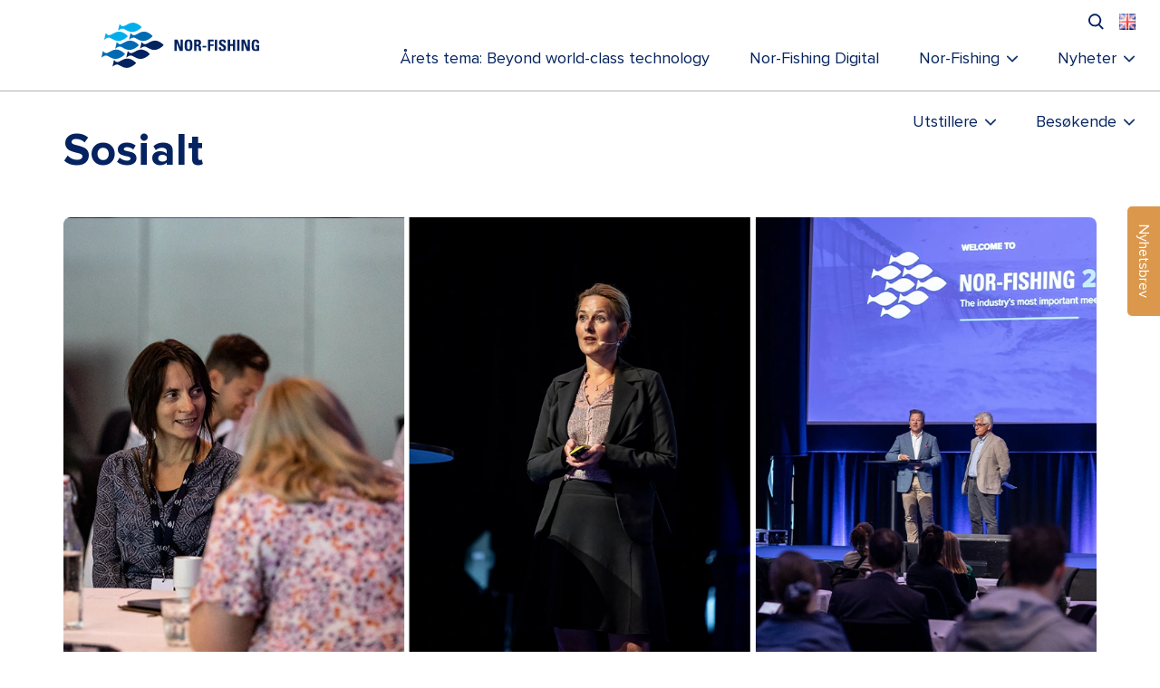

--- FILE ---
content_type: text/html; charset=UTF-8
request_url: https://nor-fishing.no/messen/sosialt/
body_size: 13655
content:
<!DOCTYPE html>
<html lang="nb-NO">

<head>
    <meta http-equiv="Content-Type" content="text/html; charset=UTF-8">
    <meta name="viewport" content="width=device-width, initial-scale=1">
    <meta name='robots' content='index, follow, max-image-preview:large, max-snippet:-1, max-video-preview:-1' />
<link rel="alternate" href="https://nor-fishing.no/messen/sosialt/" hreflang="nb" />
<link rel="alternate" href="https://nor-fishing.no/en/the-fair/social/" hreflang="en" />

	<!-- This site is optimized with the Yoast SEO Premium plugin v26.7 (Yoast SEO v26.7) - https://yoast.com/wordpress/plugins/seo/ -->
	<title>Sosialt - Nor-Fishing</title>
	<link rel="canonical" href="https://nor-fishing.no/messen/sosialt/" />
	<meta property="og:locale" content="nb_NO" />
	<meta property="og:locale:alternate" content="en_GB" />
	<meta property="og:type" content="article" />
	<meta property="og:title" content="Sosialt - Nor-Fishing" />
	<meta property="og:description" content="Næringens viktigste møteplass «Alle» kommer til Nor-Fishing. Derfor er messen blitt bransjens viktigste møteplassen for å treffe kolleger,&nbsp;samarbeidspartnere, kunder, leverandører, forskere og offentlige tjenestemenn. For å legge&nbsp;forholdene til rette for nettverksbygging, arrangerer messen en rekke sosiale arrangementer som&nbsp;festmiddager, mottagelser, studentdag og sjømatskvelder. Her kan man knytte kontakter – både på de forskjellige arenaene på messeområdet [&hellip;]" />
	<meta property="og:url" content="https://nor-fishing.no/messen/sosialt/" />
	<meta property="og:site_name" content="Nor-Fishing" />
	<meta property="article:modified_time" content="2024-03-11T09:00:33+00:00" />
	<meta property="og:image" content="https://nor-fishing.no/wp-content/uploads/2024/02/NF-konferansen_Header.webp" />
	<meta name="twitter:card" content="summary_large_image" />
	<meta name="twitter:label1" content="Ansl. lesetid" />
	<meta name="twitter:data1" content="2 minutter" />
	<script type="application/ld+json" class="yoast-schema-graph">{"@context":"https://schema.org","@graph":[{"@type":"WebPage","@id":"https://nor-fishing.no/messen/sosialt/","url":"https://nor-fishing.no/messen/sosialt/","name":"Sosialt - Nor-Fishing","isPartOf":{"@id":"https://nor-fishing.no/#website"},"primaryImageOfPage":{"@id":"https://nor-fishing.no/messen/sosialt/#primaryimage"},"image":{"@id":"https://nor-fishing.no/messen/sosialt/#primaryimage"},"thumbnailUrl":"https://nor-fishing.no/wp-content/uploads/2024/02/NF-konferansen_Header.webp","datePublished":"2021-04-16T09:27:43+00:00","dateModified":"2024-03-11T09:00:33+00:00","breadcrumb":{"@id":"https://nor-fishing.no/messen/sosialt/#breadcrumb"},"inLanguage":"nb-NO","potentialAction":[{"@type":"ReadAction","target":["https://nor-fishing.no/messen/sosialt/"]}]},{"@type":"ImageObject","inLanguage":"nb-NO","@id":"https://nor-fishing.no/messen/sosialt/#primaryimage","url":"https://nor-fishing.no/wp-content/uploads/2024/02/NF-konferansen_Header.webp","contentUrl":"https://nor-fishing.no/wp-content/uploads/2024/02/NF-konferansen_Header.webp","width":1500,"height":674},{"@type":"BreadcrumbList","@id":"https://nor-fishing.no/messen/sosialt/#breadcrumb","itemListElement":[{"@type":"ListItem","position":1,"name":"Hjem","item":"https://nor-fishing.no/"},{"@type":"ListItem","position":2,"name":"Nor-Fishing","item":"https://nor-fishing.no/messen/"},{"@type":"ListItem","position":3,"name":"Sosialt"}]},{"@type":"WebSite","@id":"https://nor-fishing.no/#website","url":"https://nor-fishing.no/","name":"Nor-Fishing","description":"","potentialAction":[{"@type":"SearchAction","target":{"@type":"EntryPoint","urlTemplate":"https://nor-fishing.no/?s={search_term_string}"},"query-input":{"@type":"PropertyValueSpecification","valueRequired":true,"valueName":"search_term_string"}}],"inLanguage":"nb-NO"}]}</script>
	<!-- / Yoast SEO Premium plugin. -->


<link rel="alternate" title="oEmbed (JSON)" type="application/json+oembed" href="https://nor-fishing.no/wp-json/oembed/1.0/embed?url=https%3A%2F%2Fnor-fishing.no%2Fmessen%2Fsosialt%2F&#038;lang=nb" />
<link rel="alternate" title="oEmbed (XML)" type="text/xml+oembed" href="https://nor-fishing.no/wp-json/oembed/1.0/embed?url=https%3A%2F%2Fnor-fishing.no%2Fmessen%2Fsosialt%2F&#038;format=xml&#038;lang=nb" />
<style id='wp-img-auto-sizes-contain-inline-css' type='text/css'>
img:is([sizes=auto i],[sizes^="auto," i]){contain-intrinsic-size:3000px 1500px}
/*# sourceURL=wp-img-auto-sizes-contain-inline-css */
</style>
<style id='wp-emoji-styles-inline-css' type='text/css'>

	img.wp-smiley, img.emoji {
		display: inline !important;
		border: none !important;
		box-shadow: none !important;
		height: 1em !important;
		width: 1em !important;
		margin: 0 0.07em !important;
		vertical-align: -0.1em !important;
		background: none !important;
		padding: 0 !important;
	}
/*# sourceURL=wp-emoji-styles-inline-css */
</style>
<style id='wp-block-library-inline-css' type='text/css'>
:root{--wp-block-synced-color:#7a00df;--wp-block-synced-color--rgb:122,0,223;--wp-bound-block-color:var(--wp-block-synced-color);--wp-editor-canvas-background:#ddd;--wp-admin-theme-color:#007cba;--wp-admin-theme-color--rgb:0,124,186;--wp-admin-theme-color-darker-10:#006ba1;--wp-admin-theme-color-darker-10--rgb:0,107,160.5;--wp-admin-theme-color-darker-20:#005a87;--wp-admin-theme-color-darker-20--rgb:0,90,135;--wp-admin-border-width-focus:2px}@media (min-resolution:192dpi){:root{--wp-admin-border-width-focus:1.5px}}.wp-element-button{cursor:pointer}:root .has-very-light-gray-background-color{background-color:#eee}:root .has-very-dark-gray-background-color{background-color:#313131}:root .has-very-light-gray-color{color:#eee}:root .has-very-dark-gray-color{color:#313131}:root .has-vivid-green-cyan-to-vivid-cyan-blue-gradient-background{background:linear-gradient(135deg,#00d084,#0693e3)}:root .has-purple-crush-gradient-background{background:linear-gradient(135deg,#34e2e4,#4721fb 50%,#ab1dfe)}:root .has-hazy-dawn-gradient-background{background:linear-gradient(135deg,#faaca8,#dad0ec)}:root .has-subdued-olive-gradient-background{background:linear-gradient(135deg,#fafae1,#67a671)}:root .has-atomic-cream-gradient-background{background:linear-gradient(135deg,#fdd79a,#004a59)}:root .has-nightshade-gradient-background{background:linear-gradient(135deg,#330968,#31cdcf)}:root .has-midnight-gradient-background{background:linear-gradient(135deg,#020381,#2874fc)}:root{--wp--preset--font-size--normal:16px;--wp--preset--font-size--huge:42px}.has-regular-font-size{font-size:1em}.has-larger-font-size{font-size:2.625em}.has-normal-font-size{font-size:var(--wp--preset--font-size--normal)}.has-huge-font-size{font-size:var(--wp--preset--font-size--huge)}.has-text-align-center{text-align:center}.has-text-align-left{text-align:left}.has-text-align-right{text-align:right}.has-fit-text{white-space:nowrap!important}#end-resizable-editor-section{display:none}.aligncenter{clear:both}.items-justified-left{justify-content:flex-start}.items-justified-center{justify-content:center}.items-justified-right{justify-content:flex-end}.items-justified-space-between{justify-content:space-between}.screen-reader-text{border:0;clip-path:inset(50%);height:1px;margin:-1px;overflow:hidden;padding:0;position:absolute;width:1px;word-wrap:normal!important}.screen-reader-text:focus{background-color:#ddd;clip-path:none;color:#444;display:block;font-size:1em;height:auto;left:5px;line-height:normal;padding:15px 23px 14px;text-decoration:none;top:5px;width:auto;z-index:100000}html :where(.has-border-color){border-style:solid}html :where([style*=border-top-color]){border-top-style:solid}html :where([style*=border-right-color]){border-right-style:solid}html :where([style*=border-bottom-color]){border-bottom-style:solid}html :where([style*=border-left-color]){border-left-style:solid}html :where([style*=border-width]){border-style:solid}html :where([style*=border-top-width]){border-top-style:solid}html :where([style*=border-right-width]){border-right-style:solid}html :where([style*=border-bottom-width]){border-bottom-style:solid}html :where([style*=border-left-width]){border-left-style:solid}html :where(img[class*=wp-image-]){height:auto;max-width:100%}:where(figure){margin:0 0 1em}html :where(.is-position-sticky){--wp-admin--admin-bar--position-offset:var(--wp-admin--admin-bar--height,0px)}@media screen and (max-width:600px){html :where(.is-position-sticky){--wp-admin--admin-bar--position-offset:0px}}

/*# sourceURL=wp-block-library-inline-css */
</style><style id='wp-block-image-inline-css' type='text/css'>
.wp-block-image>a,.wp-block-image>figure>a{display:inline-block}.wp-block-image img{box-sizing:border-box;height:auto;max-width:100%;vertical-align:bottom}@media not (prefers-reduced-motion){.wp-block-image img.hide{visibility:hidden}.wp-block-image img.show{animation:show-content-image .4s}}.wp-block-image[style*=border-radius] img,.wp-block-image[style*=border-radius]>a{border-radius:inherit}.wp-block-image.has-custom-border img{box-sizing:border-box}.wp-block-image.aligncenter{text-align:center}.wp-block-image.alignfull>a,.wp-block-image.alignwide>a{width:100%}.wp-block-image.alignfull img,.wp-block-image.alignwide img{height:auto;width:100%}.wp-block-image .aligncenter,.wp-block-image .alignleft,.wp-block-image .alignright,.wp-block-image.aligncenter,.wp-block-image.alignleft,.wp-block-image.alignright{display:table}.wp-block-image .aligncenter>figcaption,.wp-block-image .alignleft>figcaption,.wp-block-image .alignright>figcaption,.wp-block-image.aligncenter>figcaption,.wp-block-image.alignleft>figcaption,.wp-block-image.alignright>figcaption{caption-side:bottom;display:table-caption}.wp-block-image .alignleft{float:left;margin:.5em 1em .5em 0}.wp-block-image .alignright{float:right;margin:.5em 0 .5em 1em}.wp-block-image .aligncenter{margin-left:auto;margin-right:auto}.wp-block-image :where(figcaption){margin-bottom:1em;margin-top:.5em}.wp-block-image.is-style-circle-mask img{border-radius:9999px}@supports ((-webkit-mask-image:none) or (mask-image:none)) or (-webkit-mask-image:none){.wp-block-image.is-style-circle-mask img{border-radius:0;-webkit-mask-image:url('data:image/svg+xml;utf8,<svg viewBox="0 0 100 100" xmlns="http://www.w3.org/2000/svg"><circle cx="50" cy="50" r="50"/></svg>');mask-image:url('data:image/svg+xml;utf8,<svg viewBox="0 0 100 100" xmlns="http://www.w3.org/2000/svg"><circle cx="50" cy="50" r="50"/></svg>');mask-mode:alpha;-webkit-mask-position:center;mask-position:center;-webkit-mask-repeat:no-repeat;mask-repeat:no-repeat;-webkit-mask-size:contain;mask-size:contain}}:root :where(.wp-block-image.is-style-rounded img,.wp-block-image .is-style-rounded img){border-radius:9999px}.wp-block-image figure{margin:0}.wp-lightbox-container{display:flex;flex-direction:column;position:relative}.wp-lightbox-container img{cursor:zoom-in}.wp-lightbox-container img:hover+button{opacity:1}.wp-lightbox-container button{align-items:center;backdrop-filter:blur(16px) saturate(180%);background-color:#5a5a5a40;border:none;border-radius:4px;cursor:zoom-in;display:flex;height:20px;justify-content:center;opacity:0;padding:0;position:absolute;right:16px;text-align:center;top:16px;width:20px;z-index:100}@media not (prefers-reduced-motion){.wp-lightbox-container button{transition:opacity .2s ease}}.wp-lightbox-container button:focus-visible{outline:3px auto #5a5a5a40;outline:3px auto -webkit-focus-ring-color;outline-offset:3px}.wp-lightbox-container button:hover{cursor:pointer;opacity:1}.wp-lightbox-container button:focus{opacity:1}.wp-lightbox-container button:focus,.wp-lightbox-container button:hover,.wp-lightbox-container button:not(:hover):not(:active):not(.has-background){background-color:#5a5a5a40;border:none}.wp-lightbox-overlay{box-sizing:border-box;cursor:zoom-out;height:100vh;left:0;overflow:hidden;position:fixed;top:0;visibility:hidden;width:100%;z-index:100000}.wp-lightbox-overlay .close-button{align-items:center;cursor:pointer;display:flex;justify-content:center;min-height:40px;min-width:40px;padding:0;position:absolute;right:calc(env(safe-area-inset-right) + 16px);top:calc(env(safe-area-inset-top) + 16px);z-index:5000000}.wp-lightbox-overlay .close-button:focus,.wp-lightbox-overlay .close-button:hover,.wp-lightbox-overlay .close-button:not(:hover):not(:active):not(.has-background){background:none;border:none}.wp-lightbox-overlay .lightbox-image-container{height:var(--wp--lightbox-container-height);left:50%;overflow:hidden;position:absolute;top:50%;transform:translate(-50%,-50%);transform-origin:top left;width:var(--wp--lightbox-container-width);z-index:9999999999}.wp-lightbox-overlay .wp-block-image{align-items:center;box-sizing:border-box;display:flex;height:100%;justify-content:center;margin:0;position:relative;transform-origin:0 0;width:100%;z-index:3000000}.wp-lightbox-overlay .wp-block-image img{height:var(--wp--lightbox-image-height);min-height:var(--wp--lightbox-image-height);min-width:var(--wp--lightbox-image-width);width:var(--wp--lightbox-image-width)}.wp-lightbox-overlay .wp-block-image figcaption{display:none}.wp-lightbox-overlay button{background:none;border:none}.wp-lightbox-overlay .scrim{background-color:#fff;height:100%;opacity:.9;position:absolute;width:100%;z-index:2000000}.wp-lightbox-overlay.active{visibility:visible}@media not (prefers-reduced-motion){.wp-lightbox-overlay.active{animation:turn-on-visibility .25s both}.wp-lightbox-overlay.active img{animation:turn-on-visibility .35s both}.wp-lightbox-overlay.show-closing-animation:not(.active){animation:turn-off-visibility .35s both}.wp-lightbox-overlay.show-closing-animation:not(.active) img{animation:turn-off-visibility .25s both}.wp-lightbox-overlay.zoom.active{animation:none;opacity:1;visibility:visible}.wp-lightbox-overlay.zoom.active .lightbox-image-container{animation:lightbox-zoom-in .4s}.wp-lightbox-overlay.zoom.active .lightbox-image-container img{animation:none}.wp-lightbox-overlay.zoom.active .scrim{animation:turn-on-visibility .4s forwards}.wp-lightbox-overlay.zoom.show-closing-animation:not(.active){animation:none}.wp-lightbox-overlay.zoom.show-closing-animation:not(.active) .lightbox-image-container{animation:lightbox-zoom-out .4s}.wp-lightbox-overlay.zoom.show-closing-animation:not(.active) .lightbox-image-container img{animation:none}.wp-lightbox-overlay.zoom.show-closing-animation:not(.active) .scrim{animation:turn-off-visibility .4s forwards}}@keyframes show-content-image{0%{visibility:hidden}99%{visibility:hidden}to{visibility:visible}}@keyframes turn-on-visibility{0%{opacity:0}to{opacity:1}}@keyframes turn-off-visibility{0%{opacity:1;visibility:visible}99%{opacity:0;visibility:visible}to{opacity:0;visibility:hidden}}@keyframes lightbox-zoom-in{0%{transform:translate(calc((-100vw + var(--wp--lightbox-scrollbar-width))/2 + var(--wp--lightbox-initial-left-position)),calc(-50vh + var(--wp--lightbox-initial-top-position))) scale(var(--wp--lightbox-scale))}to{transform:translate(-50%,-50%) scale(1)}}@keyframes lightbox-zoom-out{0%{transform:translate(-50%,-50%) scale(1);visibility:visible}99%{visibility:visible}to{transform:translate(calc((-100vw + var(--wp--lightbox-scrollbar-width))/2 + var(--wp--lightbox-initial-left-position)),calc(-50vh + var(--wp--lightbox-initial-top-position))) scale(var(--wp--lightbox-scale));visibility:hidden}}
/*# sourceURL=https://nor-fishing.no/wp-includes/blocks/image/style.min.css */
</style>
<style id='wp-block-spacer-inline-css' type='text/css'>
.wp-block-spacer{clear:both}
/*# sourceURL=https://nor-fishing.no/wp-includes/blocks/spacer/style.min.css */
</style>
<style id='global-styles-inline-css' type='text/css'>
:root{--wp--preset--aspect-ratio--square: 1;--wp--preset--aspect-ratio--4-3: 4/3;--wp--preset--aspect-ratio--3-4: 3/4;--wp--preset--aspect-ratio--3-2: 3/2;--wp--preset--aspect-ratio--2-3: 2/3;--wp--preset--aspect-ratio--16-9: 16/9;--wp--preset--aspect-ratio--9-16: 9/16;--wp--preset--color--black: #000000;--wp--preset--color--cyan-bluish-gray: #abb8c3;--wp--preset--color--white: #ffffff;--wp--preset--color--pale-pink: #f78da7;--wp--preset--color--vivid-red: #cf2e2e;--wp--preset--color--luminous-vivid-orange: #ff6900;--wp--preset--color--luminous-vivid-amber: #fcb900;--wp--preset--color--light-green-cyan: #7bdcb5;--wp--preset--color--vivid-green-cyan: #00d084;--wp--preset--color--pale-cyan-blue: #8ed1fc;--wp--preset--color--vivid-cyan-blue: #0693e3;--wp--preset--color--vivid-purple: #9b51e0;--wp--preset--gradient--vivid-cyan-blue-to-vivid-purple: linear-gradient(135deg,rgb(6,147,227) 0%,rgb(155,81,224) 100%);--wp--preset--gradient--light-green-cyan-to-vivid-green-cyan: linear-gradient(135deg,rgb(122,220,180) 0%,rgb(0,208,130) 100%);--wp--preset--gradient--luminous-vivid-amber-to-luminous-vivid-orange: linear-gradient(135deg,rgb(252,185,0) 0%,rgb(255,105,0) 100%);--wp--preset--gradient--luminous-vivid-orange-to-vivid-red: linear-gradient(135deg,rgb(255,105,0) 0%,rgb(207,46,46) 100%);--wp--preset--gradient--very-light-gray-to-cyan-bluish-gray: linear-gradient(135deg,rgb(238,238,238) 0%,rgb(169,184,195) 100%);--wp--preset--gradient--cool-to-warm-spectrum: linear-gradient(135deg,rgb(74,234,220) 0%,rgb(151,120,209) 20%,rgb(207,42,186) 40%,rgb(238,44,130) 60%,rgb(251,105,98) 80%,rgb(254,248,76) 100%);--wp--preset--gradient--blush-light-purple: linear-gradient(135deg,rgb(255,206,236) 0%,rgb(152,150,240) 100%);--wp--preset--gradient--blush-bordeaux: linear-gradient(135deg,rgb(254,205,165) 0%,rgb(254,45,45) 50%,rgb(107,0,62) 100%);--wp--preset--gradient--luminous-dusk: linear-gradient(135deg,rgb(255,203,112) 0%,rgb(199,81,192) 50%,rgb(65,88,208) 100%);--wp--preset--gradient--pale-ocean: linear-gradient(135deg,rgb(255,245,203) 0%,rgb(182,227,212) 50%,rgb(51,167,181) 100%);--wp--preset--gradient--electric-grass: linear-gradient(135deg,rgb(202,248,128) 0%,rgb(113,206,126) 100%);--wp--preset--gradient--midnight: linear-gradient(135deg,rgb(2,3,129) 0%,rgb(40,116,252) 100%);--wp--preset--font-size--small: 13px;--wp--preset--font-size--medium: 20px;--wp--preset--font-size--large: 36px;--wp--preset--font-size--x-large: 42px;--wp--preset--spacing--20: 0.44rem;--wp--preset--spacing--30: 0.67rem;--wp--preset--spacing--40: 1rem;--wp--preset--spacing--50: 1.5rem;--wp--preset--spacing--60: 2.25rem;--wp--preset--spacing--70: 3.38rem;--wp--preset--spacing--80: 5.06rem;--wp--preset--shadow--natural: 6px 6px 9px rgba(0, 0, 0, 0.2);--wp--preset--shadow--deep: 12px 12px 50px rgba(0, 0, 0, 0.4);--wp--preset--shadow--sharp: 6px 6px 0px rgba(0, 0, 0, 0.2);--wp--preset--shadow--outlined: 6px 6px 0px -3px rgb(255, 255, 255), 6px 6px rgb(0, 0, 0);--wp--preset--shadow--crisp: 6px 6px 0px rgb(0, 0, 0);}:where(.is-layout-flex){gap: 0.5em;}:where(.is-layout-grid){gap: 0.5em;}body .is-layout-flex{display: flex;}.is-layout-flex{flex-wrap: wrap;align-items: center;}.is-layout-flex > :is(*, div){margin: 0;}body .is-layout-grid{display: grid;}.is-layout-grid > :is(*, div){margin: 0;}:where(.wp-block-columns.is-layout-flex){gap: 2em;}:where(.wp-block-columns.is-layout-grid){gap: 2em;}:where(.wp-block-post-template.is-layout-flex){gap: 1.25em;}:where(.wp-block-post-template.is-layout-grid){gap: 1.25em;}.has-black-color{color: var(--wp--preset--color--black) !important;}.has-cyan-bluish-gray-color{color: var(--wp--preset--color--cyan-bluish-gray) !important;}.has-white-color{color: var(--wp--preset--color--white) !important;}.has-pale-pink-color{color: var(--wp--preset--color--pale-pink) !important;}.has-vivid-red-color{color: var(--wp--preset--color--vivid-red) !important;}.has-luminous-vivid-orange-color{color: var(--wp--preset--color--luminous-vivid-orange) !important;}.has-luminous-vivid-amber-color{color: var(--wp--preset--color--luminous-vivid-amber) !important;}.has-light-green-cyan-color{color: var(--wp--preset--color--light-green-cyan) !important;}.has-vivid-green-cyan-color{color: var(--wp--preset--color--vivid-green-cyan) !important;}.has-pale-cyan-blue-color{color: var(--wp--preset--color--pale-cyan-blue) !important;}.has-vivid-cyan-blue-color{color: var(--wp--preset--color--vivid-cyan-blue) !important;}.has-vivid-purple-color{color: var(--wp--preset--color--vivid-purple) !important;}.has-black-background-color{background-color: var(--wp--preset--color--black) !important;}.has-cyan-bluish-gray-background-color{background-color: var(--wp--preset--color--cyan-bluish-gray) !important;}.has-white-background-color{background-color: var(--wp--preset--color--white) !important;}.has-pale-pink-background-color{background-color: var(--wp--preset--color--pale-pink) !important;}.has-vivid-red-background-color{background-color: var(--wp--preset--color--vivid-red) !important;}.has-luminous-vivid-orange-background-color{background-color: var(--wp--preset--color--luminous-vivid-orange) !important;}.has-luminous-vivid-amber-background-color{background-color: var(--wp--preset--color--luminous-vivid-amber) !important;}.has-light-green-cyan-background-color{background-color: var(--wp--preset--color--light-green-cyan) !important;}.has-vivid-green-cyan-background-color{background-color: var(--wp--preset--color--vivid-green-cyan) !important;}.has-pale-cyan-blue-background-color{background-color: var(--wp--preset--color--pale-cyan-blue) !important;}.has-vivid-cyan-blue-background-color{background-color: var(--wp--preset--color--vivid-cyan-blue) !important;}.has-vivid-purple-background-color{background-color: var(--wp--preset--color--vivid-purple) !important;}.has-black-border-color{border-color: var(--wp--preset--color--black) !important;}.has-cyan-bluish-gray-border-color{border-color: var(--wp--preset--color--cyan-bluish-gray) !important;}.has-white-border-color{border-color: var(--wp--preset--color--white) !important;}.has-pale-pink-border-color{border-color: var(--wp--preset--color--pale-pink) !important;}.has-vivid-red-border-color{border-color: var(--wp--preset--color--vivid-red) !important;}.has-luminous-vivid-orange-border-color{border-color: var(--wp--preset--color--luminous-vivid-orange) !important;}.has-luminous-vivid-amber-border-color{border-color: var(--wp--preset--color--luminous-vivid-amber) !important;}.has-light-green-cyan-border-color{border-color: var(--wp--preset--color--light-green-cyan) !important;}.has-vivid-green-cyan-border-color{border-color: var(--wp--preset--color--vivid-green-cyan) !important;}.has-pale-cyan-blue-border-color{border-color: var(--wp--preset--color--pale-cyan-blue) !important;}.has-vivid-cyan-blue-border-color{border-color: var(--wp--preset--color--vivid-cyan-blue) !important;}.has-vivid-purple-border-color{border-color: var(--wp--preset--color--vivid-purple) !important;}.has-vivid-cyan-blue-to-vivid-purple-gradient-background{background: var(--wp--preset--gradient--vivid-cyan-blue-to-vivid-purple) !important;}.has-light-green-cyan-to-vivid-green-cyan-gradient-background{background: var(--wp--preset--gradient--light-green-cyan-to-vivid-green-cyan) !important;}.has-luminous-vivid-amber-to-luminous-vivid-orange-gradient-background{background: var(--wp--preset--gradient--luminous-vivid-amber-to-luminous-vivid-orange) !important;}.has-luminous-vivid-orange-to-vivid-red-gradient-background{background: var(--wp--preset--gradient--luminous-vivid-orange-to-vivid-red) !important;}.has-very-light-gray-to-cyan-bluish-gray-gradient-background{background: var(--wp--preset--gradient--very-light-gray-to-cyan-bluish-gray) !important;}.has-cool-to-warm-spectrum-gradient-background{background: var(--wp--preset--gradient--cool-to-warm-spectrum) !important;}.has-blush-light-purple-gradient-background{background: var(--wp--preset--gradient--blush-light-purple) !important;}.has-blush-bordeaux-gradient-background{background: var(--wp--preset--gradient--blush-bordeaux) !important;}.has-luminous-dusk-gradient-background{background: var(--wp--preset--gradient--luminous-dusk) !important;}.has-pale-ocean-gradient-background{background: var(--wp--preset--gradient--pale-ocean) !important;}.has-electric-grass-gradient-background{background: var(--wp--preset--gradient--electric-grass) !important;}.has-midnight-gradient-background{background: var(--wp--preset--gradient--midnight) !important;}.has-small-font-size{font-size: var(--wp--preset--font-size--small) !important;}.has-medium-font-size{font-size: var(--wp--preset--font-size--medium) !important;}.has-large-font-size{font-size: var(--wp--preset--font-size--large) !important;}.has-x-large-font-size{font-size: var(--wp--preset--font-size--x-large) !important;}
/*# sourceURL=global-styles-inline-css */
</style>

<style id='classic-theme-styles-inline-css' type='text/css'>
/*! This file is auto-generated */
.wp-block-button__link{color:#fff;background-color:#32373c;border-radius:9999px;box-shadow:none;text-decoration:none;padding:calc(.667em + 2px) calc(1.333em + 2px);font-size:1.125em}.wp-block-file__button{background:#32373c;color:#fff;text-decoration:none}
/*# sourceURL=/wp-includes/css/classic-themes.min.css */
</style>
<link rel='stylesheet' id='baguettebox-css-css' href='https://nor-fishing.no/wp-content/plugins/gallery-block-lightbox/dist/baguetteBox.min.css?ver=1.12.0' type='text/css' media='all' />
<link rel='stylesheet' id='wp-block-heading-css' href='https://nor-fishing.no/wp-includes/blocks/heading/style.min.css?ver=6.9' type='text/css' media='all' />
<link rel='stylesheet' id='wp-block-paragraph-css' href='https://nor-fishing.no/wp-includes/blocks/paragraph/style.min.css?ver=6.9' type='text/css' media='all' />
<script type="text/javascript" src="https://nor-fishing.no/wp-includes/js/jquery/jquery.min.js?ver=3.7.1" id="jquery-core-js"></script>
<script type="text/javascript" src="https://nor-fishing.no/wp-includes/js/jquery/jquery-migrate.min.js?ver=3.4.1" id="jquery-migrate-js"></script>
<link rel="https://api.w.org/" href="https://nor-fishing.no/wp-json/" /><link rel="alternate" title="JSON" type="application/json" href="https://nor-fishing.no/wp-json/wp/v2/pages/40" /><link rel="EditURI" type="application/rsd+xml" title="RSD" href="https://nor-fishing.no/xmlrpc.php?rsd" />
<meta name="generator" content="WordPress 6.9" />
<link rel='shortlink' href='https://nor-fishing.no/?p=40' />
<link rel="icon" href="https://nor-fishing.no/wp-content/uploads/2021/09/cropped-nf_favicon_-32x32.png" sizes="32x32" />
<link rel="icon" href="https://nor-fishing.no/wp-content/uploads/2021/09/cropped-nf_favicon_-192x192.png" sizes="192x192" />
<link rel="apple-touch-icon" href="https://nor-fishing.no/wp-content/uploads/2021/09/cropped-nf_favicon_-180x180.png" />
<meta name="msapplication-TileImage" content="https://nor-fishing.no/wp-content/uploads/2021/09/cropped-nf_favicon_-270x270.png" />
    <link rel="stylesheet" type="text/css" media="all" href="https://nor-fishing.no/wp-content/themes/nor-fishing-wptheme/css/style.css?v=59">
    <script src="https://nor-fishing.no/wp-content/themes/nor-fishing-wptheme/js/script.js?v=51"></script>
    <!-- Google Analytics -->
    <script async src="https://www.googletagmanager.com/gtag/js?id=G-GN5HJPRK9N"></script>
    <script>
        window.dataLayer = window.dataLayer || [];

        function gtag() {
            dataLayer.push(arguments);
        }
        gtag('js', new Date());
        gtag('config', 'G-GN5HJPRK9N');
    </script>
    <!-- End Google Analytics -->

    <!-- Facebook Pixel Code -->
    <script>
        ! function(f, b, e, v, n, t, s) {
            if (f.fbq) return;
            n = f.fbq = function() {
                n.callMethod ?
                    n.callMethod.apply(n, arguments) : n.queue.push(arguments)
            };
            if (!f._fbq) f._fbq = n;
            n.push = n;
            n.loaded = !0;
            n.version = '2.0';
            n.queue = [];
            t = b.createElement(e);
            t.async = !0;
            t.src = v;
            s = b.getElementsByTagName(e)[0];
            s.parentNode.insertBefore(t, s)
        }(window, document, 'script',
            'https://connect.facebook.net/en_US/fbevents.js');
        fbq('init', '6314451811913704');
        fbq('track', 'PageView');
    </script>
    <noscript>
        <img height="1" width="1" src="https://www.facebook.com/tr?id=6314451811913704&ev=PageView&noscript=1" />
    </noscript>
    <!-- End Facebook Pixel Code -->

    <!-- slick -->
    <link rel="stylesheet" type="text/css" href="https://nor-fishing.no/wp-content/themes/nor-fishing-wptheme/js/slick/slick/slick.css" />
    <script type="text/javascript" src="https://nor-fishing.no/wp-content/themes/nor-fishing-wptheme/js/slick/slick/slick.min.js"></script>
</head>

<body class="wp-singular page-template-default page page-id-40 page-child parent-pageid-22 wp-theme-nor-fishing-wptheme">

    
    <header class="header ">

        <div class="container-fluid">
            <div class="row">
                <div class="col-6 col-lg-3 logo">
                    <a href="https://nor-fishing.no"></a>
                </div>
                <div class="d-none d-lg-block col-lg-9 menus">
                    <div class="top">
                        <form method="get" action="https://nor-fishing.no/sok">
                            <input type="text" size="20" name="search" class="search" placeholder="Søk her..." value="">
                            <button type="button" class="search"></button>
                            <ul id="menu-sprakvelger" class="menu"><li id="menu-item-85-en" class="lang-item lang-item-5 lang-item-en lang-item-first menu-item menu-item-type-custom menu-item-object-custom menu-item-85-en"><a href="https://nor-fishing.no/en/the-fair/social/" hreflang="en-GB" lang="en-GB"><img src="[data-uri]" alt="English" width="16" height="11" style="width: 16px; height: 11px;" /></a></li>
</ul>                            <button type="submit" class="hidden"></button>
                        </form>
                    </div>
                    <div class="main-menu">
                        <ul id="menu-ny-hovedmeny-norsk" class="menu"><li id="menu-item-9846" class="menu-item menu-item-type-post_type menu-item-object-post menu-item-9846"><a href="https://nor-fishing.no/2026/01/16/nor-fishing-2026-lanserer-arets-tema-beyond-world-class-technology/">Årets tema: Beyond world-class technology</a></li>
<li id="menu-item-7970" class="menu-item menu-item-type-post_type menu-item-object-page menu-item-7970"><a href="https://nor-fishing.no/digital/">Nor-Fishing Digital</a></li>
<li id="menu-item-5785" class="menu-item menu-item-type-custom menu-item-object-custom menu-item-has-children menu-item-5785"><a href="https://nor-fishing.no/samleside-nor-fishing/">Nor-Fishing</a>
<ul class="sub-menu">
	<li id="menu-item-5791" class="menu-item menu-item-type-post_type menu-item-object-page menu-item-5791"><a href="https://nor-fishing.no/om-stiftelsen-nor-fishing/">Om Stiftelsen Nor-Fishing</a></li>
	<li id="menu-item-5790" class="menu-item menu-item-type-post_type menu-item-object-page menu-item-5790"><a href="https://nor-fishing.no/om-messen/">Om messen</a></li>
	<li id="menu-item-9161" class="menu-item menu-item-type-post_type menu-item-object-page menu-item-9161"><a href="https://nor-fishing.no/bilder-fra-nor-fishing-2024/">Bilder fra Nor-Fishing 2024</a></li>
	<li id="menu-item-9695" class="menu-item menu-item-type-post_type menu-item-object-page menu-item-9695"><a href="https://nor-fishing.no/hoydepunkter-fra-nor-fishing-2024/">Høydepunkter fra Nor-Fishing 2024</a></li>
	<li id="menu-item-5805" class="menu-item menu-item-type-post_type menu-item-object-page menu-item-5805"><a href="https://nor-fishing.no/media/">Media</a></li>
	<li id="menu-item-5807" class="menu-item menu-item-type-post_type menu-item-object-page menu-item-5807"><a href="https://nor-fishing.no/kontakt/">Kontakt</a></li>
</ul>
</li>
<li id="menu-item-8329" class="menu-item menu-item-type-post_type menu-item-object-page menu-item-has-children menu-item-8329"><a href="https://nor-fishing.no/nyheter/">Nyheter</a>
<ul class="sub-menu">
	<li id="menu-item-9839" class="menu-item menu-item-type-post_type menu-item-object-post menu-item-9839"><a href="https://nor-fishing.no/2026/01/16/nor-fishing-2026-lanserer-arets-tema-beyond-world-class-technology/">Nor-Fishing 2026 lanserer årets tema: Beyond world-class technology</a></li>
	<li id="menu-item-9225" class="menu-item menu-item-type-post_type menu-item-object-post menu-item-9225"><a href="https://nor-fishing.no/2024/10/14/effektive-miljotiltak-under-arets-nor-fishing/">Effektive miljøtiltak under Nor-Fishing 2024</a></li>
	<li id="menu-item-9800" class="menu-item menu-item-type-post_type menu-item-object-post menu-item-9800"><a href="https://nor-fishing.no/2025/03/27/kristin-langeland-valgt-som-ny-styreleder-i-stiftelsen-nor-fishing/">Ny styreleder i Stiftelsen Nor-Fishing   </a></li>
	<li id="menu-item-9194" class="menu-item menu-item-type-post_type menu-item-object-post menu-item-9194"><a href="https://nor-fishing.no/2024/09/09/utforsk-nor-fishing-digital/">Utforsk Nor-Fishing Digital</a></li>
	<li id="menu-item-8996" class="menu-item menu-item-type-post_type menu-item-object-post menu-item-8996"><a href="https://nor-fishing.no/2024/08/29/nor-fishing-digital-se-episode-1-om-baerekraftig-fiske/">Nor-Fishing Digital: Se episode 1 om bærekraftig fiske</a></li>
	<li id="menu-item-8891" class="menu-item menu-item-type-post_type menu-item-object-post menu-item-8891"><a href="https://nor-fishing.no/2024/08/22/unge-lovende-med-store-visjoner-vinnerne-av-studentcamp-2024-er-karet/">Unge lovende med store visjoner: Vinnerne av Student Camp 2024 er kåret!</a></li>
	<li id="menu-item-8833" class="menu-item menu-item-type-post_type menu-item-object-post menu-item-8833"><a href="https://nor-fishing.no/2024/08/22/vinner-av-beste-stand-2024-baader-norge-as/">Vinner av Beste Stand 2024: BAADER Norge AS</a></li>
	<li id="menu-item-8892" class="menu-item menu-item-type-post_type menu-item-object-post menu-item-8892"><a href="https://nor-fishing.no/2024/08/22/rapport-fra-messehallene-motte-du-disse-utstillerne/">Rapport fra messehallene: Møtte du disse utstillerne?</a></li>
	<li id="menu-item-8893" class="menu-item menu-item-type-post_type menu-item-object-post menu-item-8893"><a href="https://nor-fishing.no/2024/08/22/over-femti-land-representert-pa-nor-fishing-2024/">Over femti land representert på Nor-Fishing 2024</a></li>
	<li id="menu-item-8795" class="menu-item menu-item-type-post_type menu-item-object-post menu-item-8795"><a href="https://nor-fishing.no/2024/08/21/signert-kontrakt-pa-messa-skal-innrede-ny-longliner/">Signert kontrakt på messa: Skal innrede ny longliner</a></li>
	<li id="menu-item-8796" class="menu-item menu-item-type-post_type menu-item-object-post menu-item-8796"><a href="https://nor-fishing.no/2024/08/21/nor-fishing-er-en-verdifull-arena-for-salg-og-relasjonsbygging/">— Nor-Fishing er en verdifull arena for salg og relasjonsbygging</a></li>
	<li id="menu-item-8764" class="menu-item menu-item-type-post_type menu-item-object-post menu-item-8764"><a href="https://nor-fishing.no/2024/08/21/stiller-ut-sin-hjemmelagde-modellbatsamling-pa-nor-fishing/">Stiller ut sin hjemmelagde modellbåtsamling på Nor-Fishing</a></li>
	<li id="menu-item-8703" class="menu-item menu-item-type-post_type menu-item-object-post menu-item-8703"><a href="https://nor-fishing.no/2024/08/20/vinneren-av-innovasjonsprisen-2024-er-karet/">Vinneren av Innovasjonsprisen 2024 er kåret!</a></li>
	<li id="menu-item-8727" class="menu-item menu-item-type-post_type menu-item-object-post menu-item-8727"><a href="https://nor-fishing.no/2024/08/20/matforsyning-under-krisetid-debattert-under-messa/">Matforsyning under krisetid debattert under messa</a></li>
	<li id="menu-item-8704" class="menu-item menu-item-type-post_type menu-item-object-post menu-item-8704"><a href="https://nor-fishing.no/2024/08/20/vinner-av-arets-youngfisher-erik-gasvaer/">Vinner av Årets YoungFisher: Erik Gåsvær</a></li>
	<li id="menu-item-8702" class="menu-item menu-item-type-post_type menu-item-object-post menu-item-8702"><a href="https://nor-fishing.no/2024/08/20/en-smak-av-messa/">En smak av messa</a></li>
</ul>
</li>
<li id="menu-item-5787" class="menu-item menu-item-type-custom menu-item-object-custom menu-item-has-children menu-item-5787"><a href="https://nor-fishing.no/utstillere-2/">Utstillere</a>
<ul class="sub-menu">
	<li id="menu-item-9528" class="menu-item menu-item-type-post_type menu-item-object-page menu-item-9528"><a href="https://nor-fishing.no/registrering-for-utstiller-nor-fishing-2026/">Registrering for Nor-Fishing 2026</a></li>
	<li id="menu-item-9600" class="menu-item menu-item-type-post_type menu-item-object-page menu-item-9600"><a href="https://nor-fishing.no/hotellbooking-til-nor-fishing/">Overnatting</a></li>
	<li id="menu-item-9423" class="menu-item menu-item-type-post_type menu-item-object-page menu-item-9423"><a href="https://nor-fishing.no/praktisk-info-for-utstillere-2024/">Praktisk info for utstillere</a></li>
	<li id="menu-item-6911" class="menu-item menu-item-type-post_type menu-item-object-page menu-item-6911"><a href="https://nor-fishing.no/utstillerlisten-2024/">Utstillerliste 2024</a></li>
	<li id="menu-item-5794" class="menu-item menu-item-type-post_type menu-item-object-page menu-item-5794"><a href="https://nor-fishing.no/messen/messeomradet/">Messeområdet</a></li>
	<li id="menu-item-5980" class="menu-item menu-item-type-post_type menu-item-object-page menu-item-5980"><a href="https://nor-fishing.no/utstillere/vare-leverandorer/">Våre leverandører</a></li>
</ul>
</li>
<li id="menu-item-5788" class="menu-item menu-item-type-custom menu-item-object-custom menu-item-has-children menu-item-5788"><a href="https://nor-fishing.no/besokende-2/">Besøkende</a>
<ul class="sub-menu">
	<li id="menu-item-8334" class="menu-item menu-item-type-post_type menu-item-object-page menu-item-8334"><a href="https://nor-fishing.no/praktisk-info-for-besokende/">Praktisk info for besøkende</a></li>
	<li id="menu-item-5848" class="menu-item menu-item-type-post_type menu-item-object-page menu-item-5848"><a href="https://nor-fishing.no/messen/messeomradet/">Messeområdet</a></li>
	<li id="menu-item-9687" class="menu-item menu-item-type-post_type menu-item-object-page menu-item-9687"><a href="https://nor-fishing.no/hotellbooking-til-nor-fishing/">Overnatting</a></li>
</ul>
</li>
</ul>                    </div>
                </div>
                <div class="d-block d-lg-none col-6 align-right toggle">
                    <a class="toggle-nav"
                        data-text-open="Lukk"
                        data-text-closed="Meny">
                        Meny                    </a>
                </div>
            </div>
        </div>

        <nav>
            <div class="lang"><ul id="menu-sprakvelger-1" class="menu"><li class="lang-item lang-item-5 lang-item-en lang-item-first menu-item menu-item-type-custom menu-item-object-custom menu-item-85-en"><a href="https://nor-fishing.no/en/the-fair/social/" hreflang="en-GB" lang="en-GB"><img src="[data-uri]" alt="English" width="16" height="11" style="width: 16px; height: 11px;" /></a></li>
</ul></div>            <div class="main"><ul id="menu-ny-hovedmeny-norsk-1" class="menu"><li class="menu-item menu-item-type-post_type menu-item-object-post menu-item-9846"><a href="https://nor-fishing.no/2026/01/16/nor-fishing-2026-lanserer-arets-tema-beyond-world-class-technology/">Årets tema: Beyond world-class technology</a></li>
<li class="menu-item menu-item-type-post_type menu-item-object-page menu-item-7970"><a href="https://nor-fishing.no/digital/">Nor-Fishing Digital</a></li>
<li class="menu-item menu-item-type-custom menu-item-object-custom menu-item-has-children menu-item-5785"><a href="https://nor-fishing.no/samleside-nor-fishing/">Nor-Fishing</a>
<ul class="sub-menu">
	<li class="menu-item menu-item-type-post_type menu-item-object-page menu-item-5791"><a href="https://nor-fishing.no/om-stiftelsen-nor-fishing/">Om Stiftelsen Nor-Fishing</a></li>
	<li class="menu-item menu-item-type-post_type menu-item-object-page menu-item-5790"><a href="https://nor-fishing.no/om-messen/">Om messen</a></li>
	<li class="menu-item menu-item-type-post_type menu-item-object-page menu-item-9161"><a href="https://nor-fishing.no/bilder-fra-nor-fishing-2024/">Bilder fra Nor-Fishing 2024</a></li>
	<li class="menu-item menu-item-type-post_type menu-item-object-page menu-item-9695"><a href="https://nor-fishing.no/hoydepunkter-fra-nor-fishing-2024/">Høydepunkter fra Nor-Fishing 2024</a></li>
	<li class="menu-item menu-item-type-post_type menu-item-object-page menu-item-5805"><a href="https://nor-fishing.no/media/">Media</a></li>
	<li class="menu-item menu-item-type-post_type menu-item-object-page menu-item-5807"><a href="https://nor-fishing.no/kontakt/">Kontakt</a></li>
</ul>
</li>
<li class="menu-item menu-item-type-post_type menu-item-object-page menu-item-has-children menu-item-8329"><a href="https://nor-fishing.no/nyheter/">Nyheter</a>
<ul class="sub-menu">
	<li class="menu-item menu-item-type-post_type menu-item-object-post menu-item-9839"><a href="https://nor-fishing.no/2026/01/16/nor-fishing-2026-lanserer-arets-tema-beyond-world-class-technology/">Nor-Fishing 2026 lanserer årets tema: Beyond world-class technology</a></li>
	<li class="menu-item menu-item-type-post_type menu-item-object-post menu-item-9225"><a href="https://nor-fishing.no/2024/10/14/effektive-miljotiltak-under-arets-nor-fishing/">Effektive miljøtiltak under Nor-Fishing 2024</a></li>
	<li class="menu-item menu-item-type-post_type menu-item-object-post menu-item-9800"><a href="https://nor-fishing.no/2025/03/27/kristin-langeland-valgt-som-ny-styreleder-i-stiftelsen-nor-fishing/">Ny styreleder i Stiftelsen Nor-Fishing   </a></li>
	<li class="menu-item menu-item-type-post_type menu-item-object-post menu-item-9194"><a href="https://nor-fishing.no/2024/09/09/utforsk-nor-fishing-digital/">Utforsk Nor-Fishing Digital</a></li>
	<li class="menu-item menu-item-type-post_type menu-item-object-post menu-item-8996"><a href="https://nor-fishing.no/2024/08/29/nor-fishing-digital-se-episode-1-om-baerekraftig-fiske/">Nor-Fishing Digital: Se episode 1 om bærekraftig fiske</a></li>
	<li class="menu-item menu-item-type-post_type menu-item-object-post menu-item-8891"><a href="https://nor-fishing.no/2024/08/22/unge-lovende-med-store-visjoner-vinnerne-av-studentcamp-2024-er-karet/">Unge lovende med store visjoner: Vinnerne av Student Camp 2024 er kåret!</a></li>
	<li class="menu-item menu-item-type-post_type menu-item-object-post menu-item-8833"><a href="https://nor-fishing.no/2024/08/22/vinner-av-beste-stand-2024-baader-norge-as/">Vinner av Beste Stand 2024: BAADER Norge AS</a></li>
	<li class="menu-item menu-item-type-post_type menu-item-object-post menu-item-8892"><a href="https://nor-fishing.no/2024/08/22/rapport-fra-messehallene-motte-du-disse-utstillerne/">Rapport fra messehallene: Møtte du disse utstillerne?</a></li>
	<li class="menu-item menu-item-type-post_type menu-item-object-post menu-item-8893"><a href="https://nor-fishing.no/2024/08/22/over-femti-land-representert-pa-nor-fishing-2024/">Over femti land representert på Nor-Fishing 2024</a></li>
	<li class="menu-item menu-item-type-post_type menu-item-object-post menu-item-8795"><a href="https://nor-fishing.no/2024/08/21/signert-kontrakt-pa-messa-skal-innrede-ny-longliner/">Signert kontrakt på messa: Skal innrede ny longliner</a></li>
	<li class="menu-item menu-item-type-post_type menu-item-object-post menu-item-8796"><a href="https://nor-fishing.no/2024/08/21/nor-fishing-er-en-verdifull-arena-for-salg-og-relasjonsbygging/">— Nor-Fishing er en verdifull arena for salg og relasjonsbygging</a></li>
	<li class="menu-item menu-item-type-post_type menu-item-object-post menu-item-8764"><a href="https://nor-fishing.no/2024/08/21/stiller-ut-sin-hjemmelagde-modellbatsamling-pa-nor-fishing/">Stiller ut sin hjemmelagde modellbåtsamling på Nor-Fishing</a></li>
	<li class="menu-item menu-item-type-post_type menu-item-object-post menu-item-8703"><a href="https://nor-fishing.no/2024/08/20/vinneren-av-innovasjonsprisen-2024-er-karet/">Vinneren av Innovasjonsprisen 2024 er kåret!</a></li>
	<li class="menu-item menu-item-type-post_type menu-item-object-post menu-item-8727"><a href="https://nor-fishing.no/2024/08/20/matforsyning-under-krisetid-debattert-under-messa/">Matforsyning under krisetid debattert under messa</a></li>
	<li class="menu-item menu-item-type-post_type menu-item-object-post menu-item-8704"><a href="https://nor-fishing.no/2024/08/20/vinner-av-arets-youngfisher-erik-gasvaer/">Vinner av Årets YoungFisher: Erik Gåsvær</a></li>
	<li class="menu-item menu-item-type-post_type menu-item-object-post menu-item-8702"><a href="https://nor-fishing.no/2024/08/20/en-smak-av-messa/">En smak av messa</a></li>
</ul>
</li>
<li class="menu-item menu-item-type-custom menu-item-object-custom menu-item-has-children menu-item-5787"><a href="https://nor-fishing.no/utstillere-2/">Utstillere</a>
<ul class="sub-menu">
	<li class="menu-item menu-item-type-post_type menu-item-object-page menu-item-9528"><a href="https://nor-fishing.no/registrering-for-utstiller-nor-fishing-2026/">Registrering for Nor-Fishing 2026</a></li>
	<li class="menu-item menu-item-type-post_type menu-item-object-page menu-item-9600"><a href="https://nor-fishing.no/hotellbooking-til-nor-fishing/">Overnatting</a></li>
	<li class="menu-item menu-item-type-post_type menu-item-object-page menu-item-9423"><a href="https://nor-fishing.no/praktisk-info-for-utstillere-2024/">Praktisk info for utstillere</a></li>
	<li class="menu-item menu-item-type-post_type menu-item-object-page menu-item-6911"><a href="https://nor-fishing.no/utstillerlisten-2024/">Utstillerliste 2024</a></li>
	<li class="menu-item menu-item-type-post_type menu-item-object-page menu-item-5794"><a href="https://nor-fishing.no/messen/messeomradet/">Messeområdet</a></li>
	<li class="menu-item menu-item-type-post_type menu-item-object-page menu-item-5980"><a href="https://nor-fishing.no/utstillere/vare-leverandorer/">Våre leverandører</a></li>
</ul>
</li>
<li class="menu-item menu-item-type-custom menu-item-object-custom menu-item-has-children menu-item-5788"><a href="https://nor-fishing.no/besokende-2/">Besøkende</a>
<ul class="sub-menu">
	<li class="menu-item menu-item-type-post_type menu-item-object-page menu-item-8334"><a href="https://nor-fishing.no/praktisk-info-for-besokende/">Praktisk info for besøkende</a></li>
	<li class="menu-item menu-item-type-post_type menu-item-object-page menu-item-5848"><a href="https://nor-fishing.no/messen/messeomradet/">Messeområdet</a></li>
	<li class="menu-item menu-item-type-post_type menu-item-object-page menu-item-9687"><a href="https://nor-fishing.no/hotellbooking-til-nor-fishing/">Overnatting</a></li>
</ul>
</li>
</ul></div>
            <div class="main">
                <ul class="menu">
                    <li><a href="https://nor-fishing.no/sok">Søk</a></li>
                </ul>
            </div>

            <div class="icon-socials">
                <a href="https://www.facebook.com/NorFishingExhibition"><img src="https://nor-fishing.no/wp-content/themes/nor-fishing-wptheme/images/icon-facebook-blue.svg" alt="Facebook"></a>
                <a href="https://www.instagram.com/norfishing/"><img src="https://nor-fishing.no/wp-content/themes/nor-fishing-wptheme/images/icon-instagram-blue.svg" alt="Instagram"></a>
                <a href="https://www.linkedin.com/company/nor-fishing"><img src="https://nor-fishing.no/wp-content/themes/nor-fishing-wptheme/images/icon-linkedin-blue.svg" alt="LinkedIn"></a>
                <a href="https://www.youtube.com/channel/UCR8i5QUVc_F_GWe89APKezg"><img src="https://nor-fishing.no/wp-content/themes/nor-fishing-wptheme/images/icon-youtube-blue.svg" alt="Youtube"></a>
            </div>
        </nav>

    </header>



    <div class="main-content">
        <div class="container">
            <div class="row">
                <div class="col-12">
<div class="padding-top-20">

    <h1>Sosialt</h1>

    
<figure class="wp-block-image size-full"><img fetchpriority="high" decoding="async" width="1500" height="674" src="https://nor-fishing.no/wp-content/uploads/2024/02/NF-konferansen_Header.webp" alt="" class="wp-image-6023" srcset="https://nor-fishing.no/wp-content/uploads/2024/02/NF-konferansen_Header.webp 1500w, https://nor-fishing.no/wp-content/uploads/2024/02/NF-konferansen_Header-700x315.webp 700w, https://nor-fishing.no/wp-content/uploads/2024/02/NF-konferansen_Header-768x345.webp 768w" sizes="(max-width: 1500px) 100vw, 1500px" /></figure>



<h2 class="wp-block-heading" id="h-naeringens-viktigste-moteplass"><strong>Næringens viktigste møteplass</strong></h2>



<p>«Alle» kommer til Nor-Fishing. Derfor er messen blitt bransjens viktigste møteplassen for å treffe kolleger,&nbsp;samarbeidspartnere, kunder, leverandører, forskere og offentlige tjenestemenn. For å legge&nbsp;forholdene til rette for nettverksbygging, arrangerer messen en rekke sosiale arrangementer som&nbsp;festmiddager, mottagelser, studentdag og sjømatskvelder.</p>



<p>Her kan man knytte kontakter – både på de forskjellige arenaene på messeområdet og ute i&nbsp;Trondheim by på kveldstid.</p>



<div style="height:20px" aria-hidden="true" class="wp-block-spacer"></div>



<figure class="wp-block-image size-full"><img decoding="async" width="2000" height="1334" src="https://nor-fishing.no/wp-content/uploads/2022/08/NorFishing2022-BIB-tirsdag-Festmiddag-8917-kopi.webp" alt="" class="wp-image-4839" srcset="https://nor-fishing.no/wp-content/uploads/2022/08/NorFishing2022-BIB-tirsdag-Festmiddag-8917-kopi.webp 2000w, https://nor-fishing.no/wp-content/uploads/2022/08/NorFishing2022-BIB-tirsdag-Festmiddag-8917-kopi-700x467.webp 700w, https://nor-fishing.no/wp-content/uploads/2022/08/NorFishing2022-BIB-tirsdag-Festmiddag-8917-kopi-1500x1001.webp 1500w, https://nor-fishing.no/wp-content/uploads/2022/08/NorFishing2022-BIB-tirsdag-Festmiddag-8917-kopi-768x512.webp 768w, https://nor-fishing.no/wp-content/uploads/2022/08/NorFishing2022-BIB-tirsdag-Festmiddag-8917-kopi-1536x1025.webp 1536w" sizes="(max-width: 2000px) 100vw, 2000px" /></figure>



<h2 class="wp-block-heading" id="h-festaften">Festaften</h2>



<p>Stiftelsen Nor-Fishing arrangerer hvert år den kjente Festaften med servering av spennende sjømat sammen med god underholdning. Festaftenen finner sted på messens åpningsdag, og er en populær begivenhet som alltid trekker fulle hus. </p>



<div style="height:20px" aria-hidden="true" class="wp-block-spacer"></div>



<figure class="wp-block-image size-large"><img decoding="async" width="1500" height="1000" src="https://nor-fishing.no/wp-content/uploads/2022/10/Nor-Fishing-154-kopi-1500x1000.webp" alt="" class="wp-image-5166" srcset="https://nor-fishing.no/wp-content/uploads/2022/10/Nor-Fishing-154-kopi-1500x1000.webp 1500w, https://nor-fishing.no/wp-content/uploads/2022/10/Nor-Fishing-154-kopi-700x467.webp 700w, https://nor-fishing.no/wp-content/uploads/2022/10/Nor-Fishing-154-kopi-768x512.webp 768w, https://nor-fishing.no/wp-content/uploads/2022/10/Nor-Fishing-154-kopi-1536x1024.webp 1536w, https://nor-fishing.no/wp-content/uploads/2022/10/Nor-Fishing-154-kopi-2048x1366.webp 2048w" sizes="(max-width: 1500px) 100vw, 1500px" /></figure>



<h2 class="wp-block-heading" id="h-mottagelser">Mottagelser</h2>



<p>Både offentlige etater og private bedrifter bruker Nor-Fishing til å arranger&nbsp;mottagelser av ulike slag som rekefest, stående buffet, og mottagelse for&nbsp;utenlandske besøkende. I tillegg har Trondheims restauranter flere spesielle tilbud for&nbsp;besøkende og utstillere. Det merkes at det er messe i byen i denne august-uken&nbsp;hvert år.</p>



<div style="height:20px" aria-hidden="true" class="wp-block-spacer"></div>

</div>

            </div>
            </div>
            </div>
            </div>

                                                <a href="https://nor-fishing.no/nyhetsbrevpamelding/" class="newsletter-button">
                        Nyhetsbrev
                    </a>
                            
            <footer>
                <div class="container">
                    <div class="row">
                        <div class="col col-12 col-lg-4">
                            <p class="logo"><a href="https://nor-fishing.no"><img src="https://nor-fishing.no/wp-content/themes/nor-fishing-wptheme/images/NF_Logo_Liggende_Hvit.svg" alt="Nor-Fishing"></a></p>
                            <div>
                                <p class="test" id="footer-phone">Telefon: </p>
                                <p class="test">+ 47 73 56 86 40</p>
                            </div>
                            <div>
                                <p class="test" id="footer-email">E-post: </p>
                                <p class="test"><a href="mailto:post@nor-fishing.no">post@nor-fishing.no</a></p>
                            </div>
                        </div>

                        <div class="col col-12 col-lg-4">

                            <div class="icon-socials">
                                <a href="https://www.facebook.com/NorFishingExhibition"><img src="https://nor-fishing.no/wp-content/themes/nor-fishing-wptheme/images/icon-facebook-white.svg" alt="Facebook"></a>
                                <a href="https://www.instagram.com/norfishing/"><img src="https://nor-fishing.no/wp-content/themes/nor-fishing-wptheme/images/icon-instagram-white.svg" alt="Instagram"></a>
                                <a href="https://www.linkedin.com/company/nor-fishing"><img src="https://nor-fishing.no/wp-content/themes/nor-fishing-wptheme/images/icon-linkedin-white.svg" alt="LinkedIn"></a>
                                <a href="https://www.youtube.com/channel/UCR8i5QUVc_F_GWe89APKezg"><img src="https://nor-fishing.no/wp-content/themes/nor-fishing-wptheme/images/icon-youtube-white.svg" alt="Youtube"></a>
                            </div>

                            <nav class="menu-footer-meny-container"><ul id="menu-footer-meny" class="menu"><li id="menu-item-374" class="menu-item menu-item-type-custom menu-item-object-custom menu-item-374"><a href="https://aquanor.no/">Aqua Nor hjemmeside</a></li>
<li id="menu-item-375" class="menu-item menu-item-type-custom menu-item-object-custom menu-item-375"><a rel="privacy-policy" href="https://nor-fishing.no/personvernerklaering/">Personvern og informasjonskapsler</a></li>
</ul></nav>
                        </div>

                        <div class="col col-12 col-lg-4 newsletter-signup">
                                                        <a href="https://nor-fishing.no/nyhetsbrevpamelding/" class="newsletter-link">
                                Abonner på nyhetsbrev                            </a>
                        </div>
                    </div>
                </div>
            </footer>

            <script>
                (($) => {
                    $('form.wpforms-form').on('wpformsAjaxSubmitSuccess', (event) => {

                        const form = event.target;

                        let visitor = false;
                        let exhibitor = false;

                        $('input[type=checkbox]:checked', form).each(function() {
                            let val = $(this).val();
                            val = val.toLowerCase();

                            if (val.includes('besøkende') || val.includes('visitor')) {
                                visitor = true;
                            }

                            if (val.includes('utstiller') || val.includes('exhibitor')) {
                                exhibitor = true;
                            }
                        });

                        let typeOfInterest = '';

                        if (visitor && exhibitor) {
                            typeOfInterest = 'visitor-exhibitor';
                        } else if (visitor) {
                            typeOfInterest = 'visitor';
                        } else if (exhibitor) {
                            typeOfInterest = 'exhibitor';
                        }

                        window.dataLayer = window.dataLayer || [];

                        window.dataLayer.push({
                            event: 'newsletterSignup',
                            typeOfInterest: typeOfInterest
                        });

                    })
                })(jQuery)
            </script>

            <script type="speculationrules">
{"prefetch":[{"source":"document","where":{"and":[{"href_matches":"/*"},{"not":{"href_matches":["/wp-*.php","/wp-admin/*","/wp-content/uploads/*","/wp-content/*","/wp-content/plugins/*","/wp-content/themes/nor-fishing-wptheme/*","/*\\?(.+)"]}},{"not":{"selector_matches":"a[rel~=\"nofollow\"]"}},{"not":{"selector_matches":".no-prefetch, .no-prefetch a"}}]},"eagerness":"conservative"}]}
</script>
<script type="text/javascript" src="https://nor-fishing.no/wp-content/plugins/gallery-block-lightbox/dist/baguetteBox.min.js?ver=1.12.0" id="baguettebox-js"></script>
<script type="text/javascript" id="baguettebox-js-after">
/* <![CDATA[ */
window.addEventListener('load', function() {baguetteBox.run('.wp-block-gallery,:not(.wp-block-gallery)>.wp-block-image,.wp-block-media-text__media,.gallery,.wp-block-coblocks-gallery-masonry,.wp-block-coblocks-gallery-stacked,.wp-block-coblocks-gallery-collage,.wp-block-coblocks-gallery-offset,.wp-block-coblocks-gallery-stacked,.mgl-gallery,.gb-block-image',{captions:function(t){var e=t.parentElement.classList.contains("wp-block-image")||t.parentElement.classList.contains("wp-block-media-text__media")?t.parentElement.querySelector("figcaption"):t.parentElement.parentElement.querySelector("figcaption,dd");return!!e&&e.innerHTML},filter:/.+\.(gif|jpe?g|png|webp|svg|avif|heif|heic|tif?f|)($|\?)/i,ignoreClass:'no-lightbox',animation:'slideIn'});});
//# sourceURL=baguettebox-js-after
/* ]]> */
</script>
<script id="wp-emoji-settings" type="application/json">
{"baseUrl":"https://s.w.org/images/core/emoji/17.0.2/72x72/","ext":".png","svgUrl":"https://s.w.org/images/core/emoji/17.0.2/svg/","svgExt":".svg","source":{"concatemoji":"https://nor-fishing.no/wp-includes/js/wp-emoji-release.min.js?ver=6.9"}}
</script>
<script type="module">
/* <![CDATA[ */
/*! This file is auto-generated */
const a=JSON.parse(document.getElementById("wp-emoji-settings").textContent),o=(window._wpemojiSettings=a,"wpEmojiSettingsSupports"),s=["flag","emoji"];function i(e){try{var t={supportTests:e,timestamp:(new Date).valueOf()};sessionStorage.setItem(o,JSON.stringify(t))}catch(e){}}function c(e,t,n){e.clearRect(0,0,e.canvas.width,e.canvas.height),e.fillText(t,0,0);t=new Uint32Array(e.getImageData(0,0,e.canvas.width,e.canvas.height).data);e.clearRect(0,0,e.canvas.width,e.canvas.height),e.fillText(n,0,0);const a=new Uint32Array(e.getImageData(0,0,e.canvas.width,e.canvas.height).data);return t.every((e,t)=>e===a[t])}function p(e,t){e.clearRect(0,0,e.canvas.width,e.canvas.height),e.fillText(t,0,0);var n=e.getImageData(16,16,1,1);for(let e=0;e<n.data.length;e++)if(0!==n.data[e])return!1;return!0}function u(e,t,n,a){switch(t){case"flag":return n(e,"\ud83c\udff3\ufe0f\u200d\u26a7\ufe0f","\ud83c\udff3\ufe0f\u200b\u26a7\ufe0f")?!1:!n(e,"\ud83c\udde8\ud83c\uddf6","\ud83c\udde8\u200b\ud83c\uddf6")&&!n(e,"\ud83c\udff4\udb40\udc67\udb40\udc62\udb40\udc65\udb40\udc6e\udb40\udc67\udb40\udc7f","\ud83c\udff4\u200b\udb40\udc67\u200b\udb40\udc62\u200b\udb40\udc65\u200b\udb40\udc6e\u200b\udb40\udc67\u200b\udb40\udc7f");case"emoji":return!a(e,"\ud83e\u1fac8")}return!1}function f(e,t,n,a){let r;const o=(r="undefined"!=typeof WorkerGlobalScope&&self instanceof WorkerGlobalScope?new OffscreenCanvas(300,150):document.createElement("canvas")).getContext("2d",{willReadFrequently:!0}),s=(o.textBaseline="top",o.font="600 32px Arial",{});return e.forEach(e=>{s[e]=t(o,e,n,a)}),s}function r(e){var t=document.createElement("script");t.src=e,t.defer=!0,document.head.appendChild(t)}a.supports={everything:!0,everythingExceptFlag:!0},new Promise(t=>{let n=function(){try{var e=JSON.parse(sessionStorage.getItem(o));if("object"==typeof e&&"number"==typeof e.timestamp&&(new Date).valueOf()<e.timestamp+604800&&"object"==typeof e.supportTests)return e.supportTests}catch(e){}return null}();if(!n){if("undefined"!=typeof Worker&&"undefined"!=typeof OffscreenCanvas&&"undefined"!=typeof URL&&URL.createObjectURL&&"undefined"!=typeof Blob)try{var e="postMessage("+f.toString()+"("+[JSON.stringify(s),u.toString(),c.toString(),p.toString()].join(",")+"));",a=new Blob([e],{type:"text/javascript"});const r=new Worker(URL.createObjectURL(a),{name:"wpTestEmojiSupports"});return void(r.onmessage=e=>{i(n=e.data),r.terminate(),t(n)})}catch(e){}i(n=f(s,u,c,p))}t(n)}).then(e=>{for(const n in e)a.supports[n]=e[n],a.supports.everything=a.supports.everything&&a.supports[n],"flag"!==n&&(a.supports.everythingExceptFlag=a.supports.everythingExceptFlag&&a.supports[n]);var t;a.supports.everythingExceptFlag=a.supports.everythingExceptFlag&&!a.supports.flag,a.supports.everything||((t=a.source||{}).concatemoji?r(t.concatemoji):t.wpemoji&&t.twemoji&&(r(t.twemoji),r(t.wpemoji)))});
//# sourceURL=https://nor-fishing.no/wp-includes/js/wp-emoji-loader.min.js
/* ]]> */
</script>

            </body>

            </html>

--- FILE ---
content_type: text/css
request_url: https://nor-fishing.no/wp-content/themes/nor-fishing-wptheme/css/style.css?v=59
body_size: 15504
content:
/*!
 * Bootstrap Grid v5.1.3 (https://getbootstrap.com/)
 * Copyright 2011-2021 The Bootstrap Authors
 * Copyright 2011-2021 Twitter, Inc.
 * Licensed under MIT (https://github.com/twbs/bootstrap/blob/main/LICENSE)
 */
:root {
  --bs-blue: #0d6efd;
  --bs-indigo: #6610f2;
  --bs-purple: #6f42c1;
  --bs-pink: #d63384;
  --bs-red: #dc3545;
  --bs-orange: #fd7e14;
  --bs-yellow: #ffc107;
  --bs-green: #198754;
  --bs-teal: #20c997;
  --bs-cyan: #0dcaf0;
  --bs-white: #fff;
  --bs-gray: #6c757d;
  --bs-gray-dark: #343a40;
  --bs-gray-100: #f8f9fa;
  --bs-gray-200: #e9ecef;
  --bs-gray-300: #dee2e6;
  --bs-gray-400: #ced4da;
  --bs-gray-500: #adb5bd;
  --bs-gray-600: #6c757d;
  --bs-gray-700: #495057;
  --bs-gray-800: #343a40;
  --bs-gray-900: #212529;
  --bs-primary: #0d6efd;
  --bs-secondary: #6c757d;
  --bs-success: #198754;
  --bs-info: #0dcaf0;
  --bs-warning: #ffc107;
  --bs-danger: #dc3545;
  --bs-light: #f8f9fa;
  --bs-dark: #212529;
  --bs-primary-rgb: 13, 110, 253;
  --bs-secondary-rgb: 108, 117, 125;
  --bs-success-rgb: 25, 135, 84;
  --bs-info-rgb: 13, 202, 240;
  --bs-warning-rgb: 255, 193, 7;
  --bs-danger-rgb: 220, 53, 69;
  --bs-light-rgb: 248, 249, 250;
  --bs-dark-rgb: 33, 37, 41;
  --bs-white-rgb: 255, 255, 255;
  --bs-black-rgb: 0, 0, 0;
  --bs-body-color-rgb: 33, 37, 41;
  --bs-body-bg-rgb: 255, 255, 255;
  --bs-font-sans-serif: system-ui, -apple-system, "Segoe UI", Roboto, "Helvetica Neue", Arial, "Noto Sans", "Liberation Sans", sans-serif, "Apple Color Emoji", "Segoe UI Emoji", "Segoe UI Symbol", "Noto Color Emoji";
  --bs-font-monospace: SFMono-Regular, Menlo, Monaco, Consolas, "Liberation Mono", "Courier New", monospace;
  --bs-gradient: linear-gradient(180deg, rgba(255, 255, 255, 0.15), rgba(255, 255, 255, 0));
  --bs-body-font-family: var(--bs-font-sans-serif);
  --bs-body-font-size: 1rem;
  --bs-body-font-weight: 400;
  --bs-body-line-height: 1.5;
  --bs-body-color: #212529;
  --bs-body-bg: #fff;
}

.container,
.container-fluid,
.container-xxl,
.container-xl,
.container-lg,
.container-md,
.container-sm {
  width: 100%;
  padding-right: var(--bs-gutter-x, 0.75rem);
  padding-left: var(--bs-gutter-x, 0.75rem);
  margin-right: auto;
  margin-left: auto;
}

@media (min-width: 576px) {
  .container-sm, .container {
    max-width: 540px;
  }
}
@media (min-width: 768px) {
  .container-md, .container-sm, .container {
    max-width: 720px;
  }
}
@media (min-width: 992px) {
  .container-lg, .container-md, .container-sm, .container {
    max-width: 960px;
  }
}
@media (min-width: 1200px) {
  .container-xl, .container-lg, .container-md, .container-sm, .container {
    max-width: 1140px;
  }
}
@media (min-width: 1580px) {
  .container-xxl, .container-xl, .container-lg, .container-md, .container-sm, .container {
    max-width: 1320px;
  }
}
.row {
  --bs-gutter-x: 1.5rem;
  --bs-gutter-y: 0;
  display: flex;
  flex-wrap: wrap;
  margin-top: calc(-1 * var(--bs-gutter-y));
  margin-right: calc(-0.5 * var(--bs-gutter-x));
  margin-left: calc(-0.5 * var(--bs-gutter-x));
}

.row > * {
  box-sizing: border-box;
  flex-shrink: 0;
  width: 100%;
  max-width: 100%;
  padding-right: calc(var(--bs-gutter-x) * 0.5);
  padding-left: calc(var(--bs-gutter-x) * 0.5);
  margin-top: var(--bs-gutter-y);
}

.col {
  flex: 1 0 0%;
}

.row-cols-auto > * {
  flex: 0 0 auto;
  width: auto;
}

.row-cols-1 > * {
  flex: 0 0 auto;
  width: 100%;
}

.row-cols-2 > * {
  flex: 0 0 auto;
  width: 50%;
}

.row-cols-3 > * {
  flex: 0 0 auto;
  width: 33.3333333333%;
}

.row-cols-4 > * {
  flex: 0 0 auto;
  width: 25%;
}

.row-cols-5 > * {
  flex: 0 0 auto;
  width: 20%;
}

.row-cols-6 > * {
  flex: 0 0 auto;
  width: 16.6666666667%;
}

.col-auto {
  flex: 0 0 auto;
  width: auto;
}

.col-1 {
  flex: 0 0 auto;
  width: 8.33333333%;
}

.col-2 {
  flex: 0 0 auto;
  width: 16.66666667%;
}

.col-3 {
  flex: 0 0 auto;
  width: 25%;
}

.col-4 {
  flex: 0 0 auto;
  width: 33.33333333%;
}

.col-5 {
  flex: 0 0 auto;
  width: 41.66666667%;
}

.col-6 {
  flex: 0 0 auto;
  width: 50%;
}

.col-7 {
  flex: 0 0 auto;
  width: 58.33333333%;
}

.col-8 {
  flex: 0 0 auto;
  width: 66.66666667%;
}

.col-9 {
  flex: 0 0 auto;
  width: 75%;
}

.col-10 {
  flex: 0 0 auto;
  width: 83.33333333%;
}

.col-11 {
  flex: 0 0 auto;
  width: 91.66666667%;
}

.col-12 {
  flex: 0 0 auto;
  width: 100%;
}

.offset-1 {
  margin-left: 8.33333333%;
}

.offset-2 {
  margin-left: 16.66666667%;
}

.offset-3 {
  margin-left: 25%;
}

.offset-4 {
  margin-left: 33.33333333%;
}

.offset-5 {
  margin-left: 41.66666667%;
}

.offset-6 {
  margin-left: 50%;
}

.offset-7 {
  margin-left: 58.33333333%;
}

.offset-8 {
  margin-left: 66.66666667%;
}

.offset-9 {
  margin-left: 75%;
}

.offset-10 {
  margin-left: 83.33333333%;
}

.offset-11 {
  margin-left: 91.66666667%;
}

.g-0,
.gx-0 {
  --bs-gutter-x: 0;
}

.g-0,
.gy-0 {
  --bs-gutter-y: 0;
}

.g-1,
.gx-1 {
  --bs-gutter-x: 0.25rem;
}

.g-1,
.gy-1 {
  --bs-gutter-y: 0.25rem;
}

.g-2,
.gx-2 {
  --bs-gutter-x: 0.5rem;
}

.g-2,
.gy-2 {
  --bs-gutter-y: 0.5rem;
}

.g-3,
.gx-3 {
  --bs-gutter-x: 1rem;
}

.g-3,
.gy-3 {
  --bs-gutter-y: 1rem;
}

.g-4,
.gx-4 {
  --bs-gutter-x: 1.5rem;
}

.g-4,
.gy-4 {
  --bs-gutter-y: 1.5rem;
}

.g-5,
.gx-5 {
  --bs-gutter-x: 3rem;
}

.g-5,
.gy-5 {
  --bs-gutter-y: 3rem;
}

@media (min-width: 576px) {
  .col-sm {
    flex: 1 0 0%;
  }
  .row-cols-sm-auto > * {
    flex: 0 0 auto;
    width: auto;
  }
  .row-cols-sm-1 > * {
    flex: 0 0 auto;
    width: 100%;
  }
  .row-cols-sm-2 > * {
    flex: 0 0 auto;
    width: 50%;
  }
  .row-cols-sm-3 > * {
    flex: 0 0 auto;
    width: 33.3333333333%;
  }
  .row-cols-sm-4 > * {
    flex: 0 0 auto;
    width: 25%;
  }
  .row-cols-sm-5 > * {
    flex: 0 0 auto;
    width: 20%;
  }
  .row-cols-sm-6 > * {
    flex: 0 0 auto;
    width: 16.6666666667%;
  }
  .col-sm-auto {
    flex: 0 0 auto;
    width: auto;
  }
  .col-sm-1 {
    flex: 0 0 auto;
    width: 8.33333333%;
  }
  .col-sm-2 {
    flex: 0 0 auto;
    width: 16.66666667%;
  }
  .col-sm-3 {
    flex: 0 0 auto;
    width: 25%;
  }
  .col-sm-4 {
    flex: 0 0 auto;
    width: 33.33333333%;
  }
  .col-sm-5 {
    flex: 0 0 auto;
    width: 41.66666667%;
  }
  .col-sm-6 {
    flex: 0 0 auto;
    width: 50%;
  }
  .col-sm-7 {
    flex: 0 0 auto;
    width: 58.33333333%;
  }
  .col-sm-8 {
    flex: 0 0 auto;
    width: 66.66666667%;
  }
  .col-sm-9 {
    flex: 0 0 auto;
    width: 75%;
  }
  .col-sm-10 {
    flex: 0 0 auto;
    width: 83.33333333%;
  }
  .col-sm-11 {
    flex: 0 0 auto;
    width: 91.66666667%;
  }
  .col-sm-12 {
    flex: 0 0 auto;
    width: 100%;
  }
  .offset-sm-0 {
    margin-left: 0;
  }
  .offset-sm-1 {
    margin-left: 8.33333333%;
  }
  .offset-sm-2 {
    margin-left: 16.66666667%;
  }
  .offset-sm-3 {
    margin-left: 25%;
  }
  .offset-sm-4 {
    margin-left: 33.33333333%;
  }
  .offset-sm-5 {
    margin-left: 41.66666667%;
  }
  .offset-sm-6 {
    margin-left: 50%;
  }
  .offset-sm-7 {
    margin-left: 58.33333333%;
  }
  .offset-sm-8 {
    margin-left: 66.66666667%;
  }
  .offset-sm-9 {
    margin-left: 75%;
  }
  .offset-sm-10 {
    margin-left: 83.33333333%;
  }
  .offset-sm-11 {
    margin-left: 91.66666667%;
  }
  .g-sm-0,
  .gx-sm-0 {
    --bs-gutter-x: 0;
  }
  .g-sm-0,
  .gy-sm-0 {
    --bs-gutter-y: 0;
  }
  .g-sm-1,
  .gx-sm-1 {
    --bs-gutter-x: 0.25rem;
  }
  .g-sm-1,
  .gy-sm-1 {
    --bs-gutter-y: 0.25rem;
  }
  .g-sm-2,
  .gx-sm-2 {
    --bs-gutter-x: 0.5rem;
  }
  .g-sm-2,
  .gy-sm-2 {
    --bs-gutter-y: 0.5rem;
  }
  .g-sm-3,
  .gx-sm-3 {
    --bs-gutter-x: 1rem;
  }
  .g-sm-3,
  .gy-sm-3 {
    --bs-gutter-y: 1rem;
  }
  .g-sm-4,
  .gx-sm-4 {
    --bs-gutter-x: 1.5rem;
  }
  .g-sm-4,
  .gy-sm-4 {
    --bs-gutter-y: 1.5rem;
  }
  .g-sm-5,
  .gx-sm-5 {
    --bs-gutter-x: 3rem;
  }
  .g-sm-5,
  .gy-sm-5 {
    --bs-gutter-y: 3rem;
  }
}
@media (min-width: 768px) {
  .col-md {
    flex: 1 0 0%;
  }
  .row-cols-md-auto > * {
    flex: 0 0 auto;
    width: auto;
  }
  .row-cols-md-1 > * {
    flex: 0 0 auto;
    width: 100%;
  }
  .row-cols-md-2 > * {
    flex: 0 0 auto;
    width: 50%;
  }
  .row-cols-md-3 > * {
    flex: 0 0 auto;
    width: 33.3333333333%;
  }
  .row-cols-md-4 > * {
    flex: 0 0 auto;
    width: 25%;
  }
  .row-cols-md-5 > * {
    flex: 0 0 auto;
    width: 20%;
  }
  .row-cols-md-6 > * {
    flex: 0 0 auto;
    width: 16.6666666667%;
  }
  .col-md-auto {
    flex: 0 0 auto;
    width: auto;
  }
  .col-md-1 {
    flex: 0 0 auto;
    width: 8.33333333%;
  }
  .col-md-2 {
    flex: 0 0 auto;
    width: 16.66666667%;
  }
  .col-md-3 {
    flex: 0 0 auto;
    width: 25%;
  }
  .col-md-4 {
    flex: 0 0 auto;
    width: 33.33333333%;
  }
  .col-md-5 {
    flex: 0 0 auto;
    width: 41.66666667%;
  }
  .col-md-6 {
    flex: 0 0 auto;
    width: 50%;
  }
  .col-md-7 {
    flex: 0 0 auto;
    width: 58.33333333%;
  }
  .col-md-8 {
    flex: 0 0 auto;
    width: 66.66666667%;
  }
  .col-md-9 {
    flex: 0 0 auto;
    width: 75%;
  }
  .col-md-10 {
    flex: 0 0 auto;
    width: 83.33333333%;
  }
  .col-md-11 {
    flex: 0 0 auto;
    width: 91.66666667%;
  }
  .col-md-12 {
    flex: 0 0 auto;
    width: 100%;
  }
  .offset-md-0 {
    margin-left: 0;
  }
  .offset-md-1 {
    margin-left: 8.33333333%;
  }
  .offset-md-2 {
    margin-left: 16.66666667%;
  }
  .offset-md-3 {
    margin-left: 25%;
  }
  .offset-md-4 {
    margin-left: 33.33333333%;
  }
  .offset-md-5 {
    margin-left: 41.66666667%;
  }
  .offset-md-6 {
    margin-left: 50%;
  }
  .offset-md-7 {
    margin-left: 58.33333333%;
  }
  .offset-md-8 {
    margin-left: 66.66666667%;
  }
  .offset-md-9 {
    margin-left: 75%;
  }
  .offset-md-10 {
    margin-left: 83.33333333%;
  }
  .offset-md-11 {
    margin-left: 91.66666667%;
  }
  .g-md-0,
  .gx-md-0 {
    --bs-gutter-x: 0;
  }
  .g-md-0,
  .gy-md-0 {
    --bs-gutter-y: 0;
  }
  .g-md-1,
  .gx-md-1 {
    --bs-gutter-x: 0.25rem;
  }
  .g-md-1,
  .gy-md-1 {
    --bs-gutter-y: 0.25rem;
  }
  .g-md-2,
  .gx-md-2 {
    --bs-gutter-x: 0.5rem;
  }
  .g-md-2,
  .gy-md-2 {
    --bs-gutter-y: 0.5rem;
  }
  .g-md-3,
  .gx-md-3 {
    --bs-gutter-x: 1rem;
  }
  .g-md-3,
  .gy-md-3 {
    --bs-gutter-y: 1rem;
  }
  .g-md-4,
  .gx-md-4 {
    --bs-gutter-x: 1.5rem;
  }
  .g-md-4,
  .gy-md-4 {
    --bs-gutter-y: 1.5rem;
  }
  .g-md-5,
  .gx-md-5 {
    --bs-gutter-x: 3rem;
  }
  .g-md-5,
  .gy-md-5 {
    --bs-gutter-y: 3rem;
  }
}
@media (min-width: 992px) {
  .col-lg {
    flex: 1 0 0%;
  }
  .row-cols-lg-auto > * {
    flex: 0 0 auto;
    width: auto;
  }
  .row-cols-lg-1 > * {
    flex: 0 0 auto;
    width: 100%;
  }
  .row-cols-lg-2 > * {
    flex: 0 0 auto;
    width: 50%;
  }
  .row-cols-lg-3 > * {
    flex: 0 0 auto;
    width: 33.3333333333%;
  }
  .row-cols-lg-4 > * {
    flex: 0 0 auto;
    width: 25%;
  }
  .row-cols-lg-5 > * {
    flex: 0 0 auto;
    width: 20%;
  }
  .row-cols-lg-6 > * {
    flex: 0 0 auto;
    width: 16.6666666667%;
  }
  .col-lg-auto {
    flex: 0 0 auto;
    width: auto;
  }
  .col-lg-1 {
    flex: 0 0 auto;
    width: 8.33333333%;
  }
  .col-lg-2 {
    flex: 0 0 auto;
    width: 16.66666667%;
  }
  .col-lg-3 {
    flex: 0 0 auto;
    width: 25%;
  }
  .col-lg-4 {
    flex: 0 0 auto;
    width: 33.33333333%;
  }
  .col-lg-5 {
    flex: 0 0 auto;
    width: 41.66666667%;
  }
  .col-lg-6 {
    flex: 0 0 auto;
    width: 50%;
  }
  .col-lg-7 {
    flex: 0 0 auto;
    width: 58.33333333%;
  }
  .col-lg-8 {
    flex: 0 0 auto;
    width: 66.66666667%;
  }
  .col-lg-9 {
    flex: 0 0 auto;
    width: 75%;
  }
  .col-lg-10 {
    flex: 0 0 auto;
    width: 83.33333333%;
  }
  .col-lg-11 {
    flex: 0 0 auto;
    width: 91.66666667%;
  }
  .col-lg-12 {
    flex: 0 0 auto;
    width: 100%;
  }
  .offset-lg-0 {
    margin-left: 0;
  }
  .offset-lg-1 {
    margin-left: 8.33333333%;
  }
  .offset-lg-2 {
    margin-left: 16.66666667%;
  }
  .offset-lg-3 {
    margin-left: 25%;
  }
  .offset-lg-4 {
    margin-left: 33.33333333%;
  }
  .offset-lg-5 {
    margin-left: 41.66666667%;
  }
  .offset-lg-6 {
    margin-left: 50%;
  }
  .offset-lg-7 {
    margin-left: 58.33333333%;
  }
  .offset-lg-8 {
    margin-left: 66.66666667%;
  }
  .offset-lg-9 {
    margin-left: 75%;
  }
  .offset-lg-10 {
    margin-left: 83.33333333%;
  }
  .offset-lg-11 {
    margin-left: 91.66666667%;
  }
  .g-lg-0,
  .gx-lg-0 {
    --bs-gutter-x: 0;
  }
  .g-lg-0,
  .gy-lg-0 {
    --bs-gutter-y: 0;
  }
  .g-lg-1,
  .gx-lg-1 {
    --bs-gutter-x: 0.25rem;
  }
  .g-lg-1,
  .gy-lg-1 {
    --bs-gutter-y: 0.25rem;
  }
  .g-lg-2,
  .gx-lg-2 {
    --bs-gutter-x: 0.5rem;
  }
  .g-lg-2,
  .gy-lg-2 {
    --bs-gutter-y: 0.5rem;
  }
  .g-lg-3,
  .gx-lg-3 {
    --bs-gutter-x: 1rem;
  }
  .g-lg-3,
  .gy-lg-3 {
    --bs-gutter-y: 1rem;
  }
  .g-lg-4,
  .gx-lg-4 {
    --bs-gutter-x: 1.5rem;
  }
  .g-lg-4,
  .gy-lg-4 {
    --bs-gutter-y: 1.5rem;
  }
  .g-lg-5,
  .gx-lg-5 {
    --bs-gutter-x: 3rem;
  }
  .g-lg-5,
  .gy-lg-5 {
    --bs-gutter-y: 3rem;
  }
}
@media (min-width: 1200px) {
  .col-xl {
    flex: 1 0 0%;
  }
  .row-cols-xl-auto > * {
    flex: 0 0 auto;
    width: auto;
  }
  .row-cols-xl-1 > * {
    flex: 0 0 auto;
    width: 100%;
  }
  .row-cols-xl-2 > * {
    flex: 0 0 auto;
    width: 50%;
  }
  .row-cols-xl-3 > * {
    flex: 0 0 auto;
    width: 33.3333333333%;
  }
  .row-cols-xl-4 > * {
    flex: 0 0 auto;
    width: 25%;
  }
  .row-cols-xl-5 > * {
    flex: 0 0 auto;
    width: 20%;
  }
  .row-cols-xl-6 > * {
    flex: 0 0 auto;
    width: 16.6666666667%;
  }
  .col-xl-auto {
    flex: 0 0 auto;
    width: auto;
  }
  .col-xl-1 {
    flex: 0 0 auto;
    width: 8.33333333%;
  }
  .col-xl-2 {
    flex: 0 0 auto;
    width: 16.66666667%;
  }
  .col-xl-3 {
    flex: 0 0 auto;
    width: 25%;
  }
  .col-xl-4 {
    flex: 0 0 auto;
    width: 33.33333333%;
  }
  .col-xl-5 {
    flex: 0 0 auto;
    width: 41.66666667%;
  }
  .col-xl-6 {
    flex: 0 0 auto;
    width: 50%;
  }
  .col-xl-7 {
    flex: 0 0 auto;
    width: 58.33333333%;
  }
  .col-xl-8 {
    flex: 0 0 auto;
    width: 66.66666667%;
  }
  .col-xl-9 {
    flex: 0 0 auto;
    width: 75%;
  }
  .col-xl-10 {
    flex: 0 0 auto;
    width: 83.33333333%;
  }
  .col-xl-11 {
    flex: 0 0 auto;
    width: 91.66666667%;
  }
  .col-xl-12 {
    flex: 0 0 auto;
    width: 100%;
  }
  .offset-xl-0 {
    margin-left: 0;
  }
  .offset-xl-1 {
    margin-left: 8.33333333%;
  }
  .offset-xl-2 {
    margin-left: 16.66666667%;
  }
  .offset-xl-3 {
    margin-left: 25%;
  }
  .offset-xl-4 {
    margin-left: 33.33333333%;
  }
  .offset-xl-5 {
    margin-left: 41.66666667%;
  }
  .offset-xl-6 {
    margin-left: 50%;
  }
  .offset-xl-7 {
    margin-left: 58.33333333%;
  }
  .offset-xl-8 {
    margin-left: 66.66666667%;
  }
  .offset-xl-9 {
    margin-left: 75%;
  }
  .offset-xl-10 {
    margin-left: 83.33333333%;
  }
  .offset-xl-11 {
    margin-left: 91.66666667%;
  }
  .g-xl-0,
  .gx-xl-0 {
    --bs-gutter-x: 0;
  }
  .g-xl-0,
  .gy-xl-0 {
    --bs-gutter-y: 0;
  }
  .g-xl-1,
  .gx-xl-1 {
    --bs-gutter-x: 0.25rem;
  }
  .g-xl-1,
  .gy-xl-1 {
    --bs-gutter-y: 0.25rem;
  }
  .g-xl-2,
  .gx-xl-2 {
    --bs-gutter-x: 0.5rem;
  }
  .g-xl-2,
  .gy-xl-2 {
    --bs-gutter-y: 0.5rem;
  }
  .g-xl-3,
  .gx-xl-3 {
    --bs-gutter-x: 1rem;
  }
  .g-xl-3,
  .gy-xl-3 {
    --bs-gutter-y: 1rem;
  }
  .g-xl-4,
  .gx-xl-4 {
    --bs-gutter-x: 1.5rem;
  }
  .g-xl-4,
  .gy-xl-4 {
    --bs-gutter-y: 1.5rem;
  }
  .g-xl-5,
  .gx-xl-5 {
    --bs-gutter-x: 3rem;
  }
  .g-xl-5,
  .gy-xl-5 {
    --bs-gutter-y: 3rem;
  }
}
@media (min-width: 1580px) {
  .col-xxl {
    flex: 1 0 0%;
  }
  .row-cols-xxl-auto > * {
    flex: 0 0 auto;
    width: auto;
  }
  .row-cols-xxl-1 > * {
    flex: 0 0 auto;
    width: 100%;
  }
  .row-cols-xxl-2 > * {
    flex: 0 0 auto;
    width: 50%;
  }
  .row-cols-xxl-3 > * {
    flex: 0 0 auto;
    width: 33.3333333333%;
  }
  .row-cols-xxl-4 > * {
    flex: 0 0 auto;
    width: 25%;
  }
  .row-cols-xxl-5 > * {
    flex: 0 0 auto;
    width: 20%;
  }
  .row-cols-xxl-6 > * {
    flex: 0 0 auto;
    width: 16.6666666667%;
  }
  .col-xxl-auto {
    flex: 0 0 auto;
    width: auto;
  }
  .col-xxl-1 {
    flex: 0 0 auto;
    width: 8.33333333%;
  }
  .col-xxl-2 {
    flex: 0 0 auto;
    width: 16.66666667%;
  }
  .col-xxl-3 {
    flex: 0 0 auto;
    width: 25%;
  }
  .col-xxl-4 {
    flex: 0 0 auto;
    width: 33.33333333%;
  }
  .col-xxl-5 {
    flex: 0 0 auto;
    width: 41.66666667%;
  }
  .col-xxl-6 {
    flex: 0 0 auto;
    width: 50%;
  }
  .col-xxl-7 {
    flex: 0 0 auto;
    width: 58.33333333%;
  }
  .col-xxl-8 {
    flex: 0 0 auto;
    width: 66.66666667%;
  }
  .col-xxl-9 {
    flex: 0 0 auto;
    width: 75%;
  }
  .col-xxl-10 {
    flex: 0 0 auto;
    width: 83.33333333%;
  }
  .col-xxl-11 {
    flex: 0 0 auto;
    width: 91.66666667%;
  }
  .col-xxl-12 {
    flex: 0 0 auto;
    width: 100%;
  }
  .offset-xxl-0 {
    margin-left: 0;
  }
  .offset-xxl-1 {
    margin-left: 8.33333333%;
  }
  .offset-xxl-2 {
    margin-left: 16.66666667%;
  }
  .offset-xxl-3 {
    margin-left: 25%;
  }
  .offset-xxl-4 {
    margin-left: 33.33333333%;
  }
  .offset-xxl-5 {
    margin-left: 41.66666667%;
  }
  .offset-xxl-6 {
    margin-left: 50%;
  }
  .offset-xxl-7 {
    margin-left: 58.33333333%;
  }
  .offset-xxl-8 {
    margin-left: 66.66666667%;
  }
  .offset-xxl-9 {
    margin-left: 75%;
  }
  .offset-xxl-10 {
    margin-left: 83.33333333%;
  }
  .offset-xxl-11 {
    margin-left: 91.66666667%;
  }
  .g-xxl-0,
  .gx-xxl-0 {
    --bs-gutter-x: 0;
  }
  .g-xxl-0,
  .gy-xxl-0 {
    --bs-gutter-y: 0;
  }
  .g-xxl-1,
  .gx-xxl-1 {
    --bs-gutter-x: 0.25rem;
  }
  .g-xxl-1,
  .gy-xxl-1 {
    --bs-gutter-y: 0.25rem;
  }
  .g-xxl-2,
  .gx-xxl-2 {
    --bs-gutter-x: 0.5rem;
  }
  .g-xxl-2,
  .gy-xxl-2 {
    --bs-gutter-y: 0.5rem;
  }
  .g-xxl-3,
  .gx-xxl-3 {
    --bs-gutter-x: 1rem;
  }
  .g-xxl-3,
  .gy-xxl-3 {
    --bs-gutter-y: 1rem;
  }
  .g-xxl-4,
  .gx-xxl-4 {
    --bs-gutter-x: 1.5rem;
  }
  .g-xxl-4,
  .gy-xxl-4 {
    --bs-gutter-y: 1.5rem;
  }
  .g-xxl-5,
  .gx-xxl-5 {
    --bs-gutter-x: 3rem;
  }
  .g-xxl-5,
  .gy-xxl-5 {
    --bs-gutter-y: 3rem;
  }
}
.d-inline {
  display: inline !important;
}

.d-inline-block {
  display: inline-block !important;
}

.d-block {
  display: block !important;
}

.d-grid {
  display: grid !important;
}

.d-table {
  display: table !important;
}

.d-table-row {
  display: table-row !important;
}

.d-table-cell {
  display: table-cell !important;
}

.d-flex {
  display: flex !important;
}

.d-inline-flex {
  display: inline-flex !important;
}

.d-none {
  display: none !important;
}

.flex-fill {
  flex: 1 1 auto !important;
}

.flex-row {
  flex-direction: row !important;
}

.flex-column {
  flex-direction: column !important;
}

.flex-row-reverse {
  flex-direction: row-reverse !important;
}

.flex-column-reverse {
  flex-direction: column-reverse !important;
}

.flex-grow-0 {
  flex-grow: 0 !important;
}

.flex-grow-1 {
  flex-grow: 1 !important;
}

.flex-shrink-0 {
  flex-shrink: 0 !important;
}

.flex-shrink-1 {
  flex-shrink: 1 !important;
}

.flex-wrap {
  flex-wrap: wrap !important;
}

.flex-nowrap {
  flex-wrap: nowrap !important;
}

.flex-wrap-reverse {
  flex-wrap: wrap-reverse !important;
}

.justify-content-start {
  justify-content: flex-start !important;
}

.justify-content-end {
  justify-content: flex-end !important;
}

.justify-content-center {
  justify-content: center !important;
}

.justify-content-between {
  justify-content: space-between !important;
}

.justify-content-around {
  justify-content: space-around !important;
}

.justify-content-evenly {
  justify-content: space-evenly !important;
}

.align-items-start {
  align-items: flex-start !important;
}

.align-items-end {
  align-items: flex-end !important;
}

.align-items-center {
  align-items: center !important;
}

.align-items-baseline {
  align-items: baseline !important;
}

.align-items-stretch {
  align-items: stretch !important;
}

.align-content-start {
  align-content: flex-start !important;
}

.align-content-end {
  align-content: flex-end !important;
}

.align-content-center {
  align-content: center !important;
}

.align-content-between {
  align-content: space-between !important;
}

.align-content-around {
  align-content: space-around !important;
}

.align-content-stretch {
  align-content: stretch !important;
}

.align-self-auto {
  align-self: auto !important;
}

.align-self-start {
  align-self: flex-start !important;
}

.align-self-end {
  align-self: flex-end !important;
}

.align-self-center {
  align-self: center !important;
}

.align-self-baseline {
  align-self: baseline !important;
}

.align-self-stretch {
  align-self: stretch !important;
}

.order-first {
  order: -1 !important;
}

.order-0 {
  order: 0 !important;
}

.order-1 {
  order: 1 !important;
}

.order-2 {
  order: 2 !important;
}

.order-3 {
  order: 3 !important;
}

.order-4 {
  order: 4 !important;
}

.order-5 {
  order: 5 !important;
}

.order-last {
  order: 6 !important;
}

.m-0 {
  margin: 0 !important;
}

.m-1 {
  margin: 0.25rem !important;
}

.m-2 {
  margin: 0.5rem !important;
}

.m-3 {
  margin: 1rem !important;
}

.m-4 {
  margin: 1.5rem !important;
}

.m-5 {
  margin: 3rem !important;
}

.m-auto {
  margin: auto !important;
}

.mx-0 {
  margin-right: 0 !important;
  margin-left: 0 !important;
}

.mx-1 {
  margin-right: 0.25rem !important;
  margin-left: 0.25rem !important;
}

.mx-2 {
  margin-right: 0.5rem !important;
  margin-left: 0.5rem !important;
}

.mx-3 {
  margin-right: 1rem !important;
  margin-left: 1rem !important;
}

.mx-4 {
  margin-right: 1.5rem !important;
  margin-left: 1.5rem !important;
}

.mx-5 {
  margin-right: 3rem !important;
  margin-left: 3rem !important;
}

.mx-auto {
  margin-right: auto !important;
  margin-left: auto !important;
}

.my-0 {
  margin-top: 0 !important;
  margin-bottom: 0 !important;
}

.my-1 {
  margin-top: 0.25rem !important;
  margin-bottom: 0.25rem !important;
}

.my-2 {
  margin-top: 0.5rem !important;
  margin-bottom: 0.5rem !important;
}

.my-3 {
  margin-top: 1rem !important;
  margin-bottom: 1rem !important;
}

.my-4 {
  margin-top: 1.5rem !important;
  margin-bottom: 1.5rem !important;
}

.my-5 {
  margin-top: 3rem !important;
  margin-bottom: 3rem !important;
}

.my-auto {
  margin-top: auto !important;
  margin-bottom: auto !important;
}

.mt-0 {
  margin-top: 0 !important;
}

.mt-1 {
  margin-top: 0.25rem !important;
}

.mt-2 {
  margin-top: 0.5rem !important;
}

.mt-3 {
  margin-top: 1rem !important;
}

.mt-4 {
  margin-top: 1.5rem !important;
}

.mt-5 {
  margin-top: 3rem !important;
}

.mt-auto {
  margin-top: auto !important;
}

.me-0 {
  margin-right: 0 !important;
}

.me-1 {
  margin-right: 0.25rem !important;
}

.me-2 {
  margin-right: 0.5rem !important;
}

.me-3 {
  margin-right: 1rem !important;
}

.me-4 {
  margin-right: 1.5rem !important;
}

.me-5 {
  margin-right: 3rem !important;
}

.me-auto {
  margin-right: auto !important;
}

.mb-0 {
  margin-bottom: 0 !important;
}

.mb-1 {
  margin-bottom: 0.25rem !important;
}

.mb-2 {
  margin-bottom: 0.5rem !important;
}

.mb-3 {
  margin-bottom: 1rem !important;
}

.mb-4 {
  margin-bottom: 1.5rem !important;
}

.mb-5 {
  margin-bottom: 3rem !important;
}

.mb-auto {
  margin-bottom: auto !important;
}

.ms-0 {
  margin-left: 0 !important;
}

.ms-1 {
  margin-left: 0.25rem !important;
}

.ms-2 {
  margin-left: 0.5rem !important;
}

.ms-3 {
  margin-left: 1rem !important;
}

.ms-4 {
  margin-left: 1.5rem !important;
}

.ms-5 {
  margin-left: 3rem !important;
}

.ms-auto {
  margin-left: auto !important;
}

.p-0 {
  padding: 0 !important;
}

.p-1 {
  padding: 0.25rem !important;
}

.p-2 {
  padding: 0.5rem !important;
}

.p-3 {
  padding: 1rem !important;
}

.p-4 {
  padding: 1.5rem !important;
}

.p-5 {
  padding: 3rem !important;
}

.px-0 {
  padding-right: 0 !important;
  padding-left: 0 !important;
}

.px-1 {
  padding-right: 0.25rem !important;
  padding-left: 0.25rem !important;
}

.px-2 {
  padding-right: 0.5rem !important;
  padding-left: 0.5rem !important;
}

.px-3 {
  padding-right: 1rem !important;
  padding-left: 1rem !important;
}

.px-4 {
  padding-right: 1.5rem !important;
  padding-left: 1.5rem !important;
}

.px-5 {
  padding-right: 3rem !important;
  padding-left: 3rem !important;
}

.py-0 {
  padding-top: 0 !important;
  padding-bottom: 0 !important;
}

.py-1 {
  padding-top: 0.25rem !important;
  padding-bottom: 0.25rem !important;
}

.py-2 {
  padding-top: 0.5rem !important;
  padding-bottom: 0.5rem !important;
}

.py-3 {
  padding-top: 1rem !important;
  padding-bottom: 1rem !important;
}

.py-4 {
  padding-top: 1.5rem !important;
  padding-bottom: 1.5rem !important;
}

.py-5 {
  padding-top: 3rem !important;
  padding-bottom: 3rem !important;
}

.pt-0 {
  padding-top: 0 !important;
}

.pt-1 {
  padding-top: 0.25rem !important;
}

.pt-2 {
  padding-top: 0.5rem !important;
}

.pt-3 {
  padding-top: 1rem !important;
}

.pt-4 {
  padding-top: 1.5rem !important;
}

.pt-5 {
  padding-top: 3rem !important;
}

.pe-0 {
  padding-right: 0 !important;
}

.pe-1 {
  padding-right: 0.25rem !important;
}

.pe-2 {
  padding-right: 0.5rem !important;
}

.pe-3 {
  padding-right: 1rem !important;
}

.pe-4 {
  padding-right: 1.5rem !important;
}

.pe-5 {
  padding-right: 3rem !important;
}

.pb-0 {
  padding-bottom: 0 !important;
}

.pb-1 {
  padding-bottom: 0.25rem !important;
}

.pb-2 {
  padding-bottom: 0.5rem !important;
}

.pb-3 {
  padding-bottom: 1rem !important;
}

.pb-4 {
  padding-bottom: 1.5rem !important;
}

.pb-5 {
  padding-bottom: 3rem !important;
}

.ps-0 {
  padding-left: 0 !important;
}

.ps-1 {
  padding-left: 0.25rem !important;
}

.ps-2 {
  padding-left: 0.5rem !important;
}

.ps-3 {
  padding-left: 1rem !important;
}

.ps-4 {
  padding-left: 1.5rem !important;
}

.ps-5 {
  padding-left: 3rem !important;
}

@media (min-width: 576px) {
  .d-sm-inline {
    display: inline !important;
  }
  .d-sm-inline-block {
    display: inline-block !important;
  }
  .d-sm-block {
    display: block !important;
  }
  .d-sm-grid {
    display: grid !important;
  }
  .d-sm-table {
    display: table !important;
  }
  .d-sm-table-row {
    display: table-row !important;
  }
  .d-sm-table-cell {
    display: table-cell !important;
  }
  .d-sm-flex {
    display: flex !important;
  }
  .d-sm-inline-flex {
    display: inline-flex !important;
  }
  .d-sm-none {
    display: none !important;
  }
  .flex-sm-fill {
    flex: 1 1 auto !important;
  }
  .flex-sm-row {
    flex-direction: row !important;
  }
  .flex-sm-column {
    flex-direction: column !important;
  }
  .flex-sm-row-reverse {
    flex-direction: row-reverse !important;
  }
  .flex-sm-column-reverse {
    flex-direction: column-reverse !important;
  }
  .flex-sm-grow-0 {
    flex-grow: 0 !important;
  }
  .flex-sm-grow-1 {
    flex-grow: 1 !important;
  }
  .flex-sm-shrink-0 {
    flex-shrink: 0 !important;
  }
  .flex-sm-shrink-1 {
    flex-shrink: 1 !important;
  }
  .flex-sm-wrap {
    flex-wrap: wrap !important;
  }
  .flex-sm-nowrap {
    flex-wrap: nowrap !important;
  }
  .flex-sm-wrap-reverse {
    flex-wrap: wrap-reverse !important;
  }
  .justify-content-sm-start {
    justify-content: flex-start !important;
  }
  .justify-content-sm-end {
    justify-content: flex-end !important;
  }
  .justify-content-sm-center {
    justify-content: center !important;
  }
  .justify-content-sm-between {
    justify-content: space-between !important;
  }
  .justify-content-sm-around {
    justify-content: space-around !important;
  }
  .justify-content-sm-evenly {
    justify-content: space-evenly !important;
  }
  .align-items-sm-start {
    align-items: flex-start !important;
  }
  .align-items-sm-end {
    align-items: flex-end !important;
  }
  .align-items-sm-center {
    align-items: center !important;
  }
  .align-items-sm-baseline {
    align-items: baseline !important;
  }
  .align-items-sm-stretch {
    align-items: stretch !important;
  }
  .align-content-sm-start {
    align-content: flex-start !important;
  }
  .align-content-sm-end {
    align-content: flex-end !important;
  }
  .align-content-sm-center {
    align-content: center !important;
  }
  .align-content-sm-between {
    align-content: space-between !important;
  }
  .align-content-sm-around {
    align-content: space-around !important;
  }
  .align-content-sm-stretch {
    align-content: stretch !important;
  }
  .align-self-sm-auto {
    align-self: auto !important;
  }
  .align-self-sm-start {
    align-self: flex-start !important;
  }
  .align-self-sm-end {
    align-self: flex-end !important;
  }
  .align-self-sm-center {
    align-self: center !important;
  }
  .align-self-sm-baseline {
    align-self: baseline !important;
  }
  .align-self-sm-stretch {
    align-self: stretch !important;
  }
  .order-sm-first {
    order: -1 !important;
  }
  .order-sm-0 {
    order: 0 !important;
  }
  .order-sm-1 {
    order: 1 !important;
  }
  .order-sm-2 {
    order: 2 !important;
  }
  .order-sm-3 {
    order: 3 !important;
  }
  .order-sm-4 {
    order: 4 !important;
  }
  .order-sm-5 {
    order: 5 !important;
  }
  .order-sm-last {
    order: 6 !important;
  }
  .m-sm-0 {
    margin: 0 !important;
  }
  .m-sm-1 {
    margin: 0.25rem !important;
  }
  .m-sm-2 {
    margin: 0.5rem !important;
  }
  .m-sm-3 {
    margin: 1rem !important;
  }
  .m-sm-4 {
    margin: 1.5rem !important;
  }
  .m-sm-5 {
    margin: 3rem !important;
  }
  .m-sm-auto {
    margin: auto !important;
  }
  .mx-sm-0 {
    margin-right: 0 !important;
    margin-left: 0 !important;
  }
  .mx-sm-1 {
    margin-right: 0.25rem !important;
    margin-left: 0.25rem !important;
  }
  .mx-sm-2 {
    margin-right: 0.5rem !important;
    margin-left: 0.5rem !important;
  }
  .mx-sm-3 {
    margin-right: 1rem !important;
    margin-left: 1rem !important;
  }
  .mx-sm-4 {
    margin-right: 1.5rem !important;
    margin-left: 1.5rem !important;
  }
  .mx-sm-5 {
    margin-right: 3rem !important;
    margin-left: 3rem !important;
  }
  .mx-sm-auto {
    margin-right: auto !important;
    margin-left: auto !important;
  }
  .my-sm-0 {
    margin-top: 0 !important;
    margin-bottom: 0 !important;
  }
  .my-sm-1 {
    margin-top: 0.25rem !important;
    margin-bottom: 0.25rem !important;
  }
  .my-sm-2 {
    margin-top: 0.5rem !important;
    margin-bottom: 0.5rem !important;
  }
  .my-sm-3 {
    margin-top: 1rem !important;
    margin-bottom: 1rem !important;
  }
  .my-sm-4 {
    margin-top: 1.5rem !important;
    margin-bottom: 1.5rem !important;
  }
  .my-sm-5 {
    margin-top: 3rem !important;
    margin-bottom: 3rem !important;
  }
  .my-sm-auto {
    margin-top: auto !important;
    margin-bottom: auto !important;
  }
  .mt-sm-0 {
    margin-top: 0 !important;
  }
  .mt-sm-1 {
    margin-top: 0.25rem !important;
  }
  .mt-sm-2 {
    margin-top: 0.5rem !important;
  }
  .mt-sm-3 {
    margin-top: 1rem !important;
  }
  .mt-sm-4 {
    margin-top: 1.5rem !important;
  }
  .mt-sm-5 {
    margin-top: 3rem !important;
  }
  .mt-sm-auto {
    margin-top: auto !important;
  }
  .me-sm-0 {
    margin-right: 0 !important;
  }
  .me-sm-1 {
    margin-right: 0.25rem !important;
  }
  .me-sm-2 {
    margin-right: 0.5rem !important;
  }
  .me-sm-3 {
    margin-right: 1rem !important;
  }
  .me-sm-4 {
    margin-right: 1.5rem !important;
  }
  .me-sm-5 {
    margin-right: 3rem !important;
  }
  .me-sm-auto {
    margin-right: auto !important;
  }
  .mb-sm-0 {
    margin-bottom: 0 !important;
  }
  .mb-sm-1 {
    margin-bottom: 0.25rem !important;
  }
  .mb-sm-2 {
    margin-bottom: 0.5rem !important;
  }
  .mb-sm-3 {
    margin-bottom: 1rem !important;
  }
  .mb-sm-4 {
    margin-bottom: 1.5rem !important;
  }
  .mb-sm-5 {
    margin-bottom: 3rem !important;
  }
  .mb-sm-auto {
    margin-bottom: auto !important;
  }
  .ms-sm-0 {
    margin-left: 0 !important;
  }
  .ms-sm-1 {
    margin-left: 0.25rem !important;
  }
  .ms-sm-2 {
    margin-left: 0.5rem !important;
  }
  .ms-sm-3 {
    margin-left: 1rem !important;
  }
  .ms-sm-4 {
    margin-left: 1.5rem !important;
  }
  .ms-sm-5 {
    margin-left: 3rem !important;
  }
  .ms-sm-auto {
    margin-left: auto !important;
  }
  .p-sm-0 {
    padding: 0 !important;
  }
  .p-sm-1 {
    padding: 0.25rem !important;
  }
  .p-sm-2 {
    padding: 0.5rem !important;
  }
  .p-sm-3 {
    padding: 1rem !important;
  }
  .p-sm-4 {
    padding: 1.5rem !important;
  }
  .p-sm-5 {
    padding: 3rem !important;
  }
  .px-sm-0 {
    padding-right: 0 !important;
    padding-left: 0 !important;
  }
  .px-sm-1 {
    padding-right: 0.25rem !important;
    padding-left: 0.25rem !important;
  }
  .px-sm-2 {
    padding-right: 0.5rem !important;
    padding-left: 0.5rem !important;
  }
  .px-sm-3 {
    padding-right: 1rem !important;
    padding-left: 1rem !important;
  }
  .px-sm-4 {
    padding-right: 1.5rem !important;
    padding-left: 1.5rem !important;
  }
  .px-sm-5 {
    padding-right: 3rem !important;
    padding-left: 3rem !important;
  }
  .py-sm-0 {
    padding-top: 0 !important;
    padding-bottom: 0 !important;
  }
  .py-sm-1 {
    padding-top: 0.25rem !important;
    padding-bottom: 0.25rem !important;
  }
  .py-sm-2 {
    padding-top: 0.5rem !important;
    padding-bottom: 0.5rem !important;
  }
  .py-sm-3 {
    padding-top: 1rem !important;
    padding-bottom: 1rem !important;
  }
  .py-sm-4 {
    padding-top: 1.5rem !important;
    padding-bottom: 1.5rem !important;
  }
  .py-sm-5 {
    padding-top: 3rem !important;
    padding-bottom: 3rem !important;
  }
  .pt-sm-0 {
    padding-top: 0 !important;
  }
  .pt-sm-1 {
    padding-top: 0.25rem !important;
  }
  .pt-sm-2 {
    padding-top: 0.5rem !important;
  }
  .pt-sm-3 {
    padding-top: 1rem !important;
  }
  .pt-sm-4 {
    padding-top: 1.5rem !important;
  }
  .pt-sm-5 {
    padding-top: 3rem !important;
  }
  .pe-sm-0 {
    padding-right: 0 !important;
  }
  .pe-sm-1 {
    padding-right: 0.25rem !important;
  }
  .pe-sm-2 {
    padding-right: 0.5rem !important;
  }
  .pe-sm-3 {
    padding-right: 1rem !important;
  }
  .pe-sm-4 {
    padding-right: 1.5rem !important;
  }
  .pe-sm-5 {
    padding-right: 3rem !important;
  }
  .pb-sm-0 {
    padding-bottom: 0 !important;
  }
  .pb-sm-1 {
    padding-bottom: 0.25rem !important;
  }
  .pb-sm-2 {
    padding-bottom: 0.5rem !important;
  }
  .pb-sm-3 {
    padding-bottom: 1rem !important;
  }
  .pb-sm-4 {
    padding-bottom: 1.5rem !important;
  }
  .pb-sm-5 {
    padding-bottom: 3rem !important;
  }
  .ps-sm-0 {
    padding-left: 0 !important;
  }
  .ps-sm-1 {
    padding-left: 0.25rem !important;
  }
  .ps-sm-2 {
    padding-left: 0.5rem !important;
  }
  .ps-sm-3 {
    padding-left: 1rem !important;
  }
  .ps-sm-4 {
    padding-left: 1.5rem !important;
  }
  .ps-sm-5 {
    padding-left: 3rem !important;
  }
}
@media (min-width: 768px) {
  .d-md-inline {
    display: inline !important;
  }
  .d-md-inline-block {
    display: inline-block !important;
  }
  .d-md-block {
    display: block !important;
  }
  .d-md-grid {
    display: grid !important;
  }
  .d-md-table {
    display: table !important;
  }
  .d-md-table-row {
    display: table-row !important;
  }
  .d-md-table-cell {
    display: table-cell !important;
  }
  .d-md-flex {
    display: flex !important;
  }
  .d-md-inline-flex {
    display: inline-flex !important;
  }
  .d-md-none {
    display: none !important;
  }
  .flex-md-fill {
    flex: 1 1 auto !important;
  }
  .flex-md-row {
    flex-direction: row !important;
  }
  .flex-md-column {
    flex-direction: column !important;
  }
  .flex-md-row-reverse {
    flex-direction: row-reverse !important;
  }
  .flex-md-column-reverse {
    flex-direction: column-reverse !important;
  }
  .flex-md-grow-0 {
    flex-grow: 0 !important;
  }
  .flex-md-grow-1 {
    flex-grow: 1 !important;
  }
  .flex-md-shrink-0 {
    flex-shrink: 0 !important;
  }
  .flex-md-shrink-1 {
    flex-shrink: 1 !important;
  }
  .flex-md-wrap {
    flex-wrap: wrap !important;
  }
  .flex-md-nowrap {
    flex-wrap: nowrap !important;
  }
  .flex-md-wrap-reverse {
    flex-wrap: wrap-reverse !important;
  }
  .justify-content-md-start {
    justify-content: flex-start !important;
  }
  .justify-content-md-end {
    justify-content: flex-end !important;
  }
  .justify-content-md-center {
    justify-content: center !important;
  }
  .justify-content-md-between {
    justify-content: space-between !important;
  }
  .justify-content-md-around {
    justify-content: space-around !important;
  }
  .justify-content-md-evenly {
    justify-content: space-evenly !important;
  }
  .align-items-md-start {
    align-items: flex-start !important;
  }
  .align-items-md-end {
    align-items: flex-end !important;
  }
  .align-items-md-center {
    align-items: center !important;
  }
  .align-items-md-baseline {
    align-items: baseline !important;
  }
  .align-items-md-stretch {
    align-items: stretch !important;
  }
  .align-content-md-start {
    align-content: flex-start !important;
  }
  .align-content-md-end {
    align-content: flex-end !important;
  }
  .align-content-md-center {
    align-content: center !important;
  }
  .align-content-md-between {
    align-content: space-between !important;
  }
  .align-content-md-around {
    align-content: space-around !important;
  }
  .align-content-md-stretch {
    align-content: stretch !important;
  }
  .align-self-md-auto {
    align-self: auto !important;
  }
  .align-self-md-start {
    align-self: flex-start !important;
  }
  .align-self-md-end {
    align-self: flex-end !important;
  }
  .align-self-md-center {
    align-self: center !important;
  }
  .align-self-md-baseline {
    align-self: baseline !important;
  }
  .align-self-md-stretch {
    align-self: stretch !important;
  }
  .order-md-first {
    order: -1 !important;
  }
  .order-md-0 {
    order: 0 !important;
  }
  .order-md-1 {
    order: 1 !important;
  }
  .order-md-2 {
    order: 2 !important;
  }
  .order-md-3 {
    order: 3 !important;
  }
  .order-md-4 {
    order: 4 !important;
  }
  .order-md-5 {
    order: 5 !important;
  }
  .order-md-last {
    order: 6 !important;
  }
  .m-md-0 {
    margin: 0 !important;
  }
  .m-md-1 {
    margin: 0.25rem !important;
  }
  .m-md-2 {
    margin: 0.5rem !important;
  }
  .m-md-3 {
    margin: 1rem !important;
  }
  .m-md-4 {
    margin: 1.5rem !important;
  }
  .m-md-5 {
    margin: 3rem !important;
  }
  .m-md-auto {
    margin: auto !important;
  }
  .mx-md-0 {
    margin-right: 0 !important;
    margin-left: 0 !important;
  }
  .mx-md-1 {
    margin-right: 0.25rem !important;
    margin-left: 0.25rem !important;
  }
  .mx-md-2 {
    margin-right: 0.5rem !important;
    margin-left: 0.5rem !important;
  }
  .mx-md-3 {
    margin-right: 1rem !important;
    margin-left: 1rem !important;
  }
  .mx-md-4 {
    margin-right: 1.5rem !important;
    margin-left: 1.5rem !important;
  }
  .mx-md-5 {
    margin-right: 3rem !important;
    margin-left: 3rem !important;
  }
  .mx-md-auto {
    margin-right: auto !important;
    margin-left: auto !important;
  }
  .my-md-0 {
    margin-top: 0 !important;
    margin-bottom: 0 !important;
  }
  .my-md-1 {
    margin-top: 0.25rem !important;
    margin-bottom: 0.25rem !important;
  }
  .my-md-2 {
    margin-top: 0.5rem !important;
    margin-bottom: 0.5rem !important;
  }
  .my-md-3 {
    margin-top: 1rem !important;
    margin-bottom: 1rem !important;
  }
  .my-md-4 {
    margin-top: 1.5rem !important;
    margin-bottom: 1.5rem !important;
  }
  .my-md-5 {
    margin-top: 3rem !important;
    margin-bottom: 3rem !important;
  }
  .my-md-auto {
    margin-top: auto !important;
    margin-bottom: auto !important;
  }
  .mt-md-0 {
    margin-top: 0 !important;
  }
  .mt-md-1 {
    margin-top: 0.25rem !important;
  }
  .mt-md-2 {
    margin-top: 0.5rem !important;
  }
  .mt-md-3 {
    margin-top: 1rem !important;
  }
  .mt-md-4 {
    margin-top: 1.5rem !important;
  }
  .mt-md-5 {
    margin-top: 3rem !important;
  }
  .mt-md-auto {
    margin-top: auto !important;
  }
  .me-md-0 {
    margin-right: 0 !important;
  }
  .me-md-1 {
    margin-right: 0.25rem !important;
  }
  .me-md-2 {
    margin-right: 0.5rem !important;
  }
  .me-md-3 {
    margin-right: 1rem !important;
  }
  .me-md-4 {
    margin-right: 1.5rem !important;
  }
  .me-md-5 {
    margin-right: 3rem !important;
  }
  .me-md-auto {
    margin-right: auto !important;
  }
  .mb-md-0 {
    margin-bottom: 0 !important;
  }
  .mb-md-1 {
    margin-bottom: 0.25rem !important;
  }
  .mb-md-2 {
    margin-bottom: 0.5rem !important;
  }
  .mb-md-3 {
    margin-bottom: 1rem !important;
  }
  .mb-md-4 {
    margin-bottom: 1.5rem !important;
  }
  .mb-md-5 {
    margin-bottom: 3rem !important;
  }
  .mb-md-auto {
    margin-bottom: auto !important;
  }
  .ms-md-0 {
    margin-left: 0 !important;
  }
  .ms-md-1 {
    margin-left: 0.25rem !important;
  }
  .ms-md-2 {
    margin-left: 0.5rem !important;
  }
  .ms-md-3 {
    margin-left: 1rem !important;
  }
  .ms-md-4 {
    margin-left: 1.5rem !important;
  }
  .ms-md-5 {
    margin-left: 3rem !important;
  }
  .ms-md-auto {
    margin-left: auto !important;
  }
  .p-md-0 {
    padding: 0 !important;
  }
  .p-md-1 {
    padding: 0.25rem !important;
  }
  .p-md-2 {
    padding: 0.5rem !important;
  }
  .p-md-3 {
    padding: 1rem !important;
  }
  .p-md-4 {
    padding: 1.5rem !important;
  }
  .p-md-5 {
    padding: 3rem !important;
  }
  .px-md-0 {
    padding-right: 0 !important;
    padding-left: 0 !important;
  }
  .px-md-1 {
    padding-right: 0.25rem !important;
    padding-left: 0.25rem !important;
  }
  .px-md-2 {
    padding-right: 0.5rem !important;
    padding-left: 0.5rem !important;
  }
  .px-md-3 {
    padding-right: 1rem !important;
    padding-left: 1rem !important;
  }
  .px-md-4 {
    padding-right: 1.5rem !important;
    padding-left: 1.5rem !important;
  }
  .px-md-5 {
    padding-right: 3rem !important;
    padding-left: 3rem !important;
  }
  .py-md-0 {
    padding-top: 0 !important;
    padding-bottom: 0 !important;
  }
  .py-md-1 {
    padding-top: 0.25rem !important;
    padding-bottom: 0.25rem !important;
  }
  .py-md-2 {
    padding-top: 0.5rem !important;
    padding-bottom: 0.5rem !important;
  }
  .py-md-3 {
    padding-top: 1rem !important;
    padding-bottom: 1rem !important;
  }
  .py-md-4 {
    padding-top: 1.5rem !important;
    padding-bottom: 1.5rem !important;
  }
  .py-md-5 {
    padding-top: 3rem !important;
    padding-bottom: 3rem !important;
  }
  .pt-md-0 {
    padding-top: 0 !important;
  }
  .pt-md-1 {
    padding-top: 0.25rem !important;
  }
  .pt-md-2 {
    padding-top: 0.5rem !important;
  }
  .pt-md-3 {
    padding-top: 1rem !important;
  }
  .pt-md-4 {
    padding-top: 1.5rem !important;
  }
  .pt-md-5 {
    padding-top: 3rem !important;
  }
  .pe-md-0 {
    padding-right: 0 !important;
  }
  .pe-md-1 {
    padding-right: 0.25rem !important;
  }
  .pe-md-2 {
    padding-right: 0.5rem !important;
  }
  .pe-md-3 {
    padding-right: 1rem !important;
  }
  .pe-md-4 {
    padding-right: 1.5rem !important;
  }
  .pe-md-5 {
    padding-right: 3rem !important;
  }
  .pb-md-0 {
    padding-bottom: 0 !important;
  }
  .pb-md-1 {
    padding-bottom: 0.25rem !important;
  }
  .pb-md-2 {
    padding-bottom: 0.5rem !important;
  }
  .pb-md-3 {
    padding-bottom: 1rem !important;
  }
  .pb-md-4 {
    padding-bottom: 1.5rem !important;
  }
  .pb-md-5 {
    padding-bottom: 3rem !important;
  }
  .ps-md-0 {
    padding-left: 0 !important;
  }
  .ps-md-1 {
    padding-left: 0.25rem !important;
  }
  .ps-md-2 {
    padding-left: 0.5rem !important;
  }
  .ps-md-3 {
    padding-left: 1rem !important;
  }
  .ps-md-4 {
    padding-left: 1.5rem !important;
  }
  .ps-md-5 {
    padding-left: 3rem !important;
  }
}
@media (min-width: 992px) {
  .d-lg-inline {
    display: inline !important;
  }
  .d-lg-inline-block {
    display: inline-block !important;
  }
  .d-lg-block {
    display: block !important;
  }
  .d-lg-grid {
    display: grid !important;
  }
  .d-lg-table {
    display: table !important;
  }
  .d-lg-table-row {
    display: table-row !important;
  }
  .d-lg-table-cell {
    display: table-cell !important;
  }
  .d-lg-flex {
    display: flex !important;
  }
  .d-lg-inline-flex {
    display: inline-flex !important;
  }
  .d-lg-none {
    display: none !important;
  }
  .flex-lg-fill {
    flex: 1 1 auto !important;
  }
  .flex-lg-row {
    flex-direction: row !important;
  }
  .flex-lg-column {
    flex-direction: column !important;
  }
  .flex-lg-row-reverse {
    flex-direction: row-reverse !important;
  }
  .flex-lg-column-reverse {
    flex-direction: column-reverse !important;
  }
  .flex-lg-grow-0 {
    flex-grow: 0 !important;
  }
  .flex-lg-grow-1 {
    flex-grow: 1 !important;
  }
  .flex-lg-shrink-0 {
    flex-shrink: 0 !important;
  }
  .flex-lg-shrink-1 {
    flex-shrink: 1 !important;
  }
  .flex-lg-wrap {
    flex-wrap: wrap !important;
  }
  .flex-lg-nowrap {
    flex-wrap: nowrap !important;
  }
  .flex-lg-wrap-reverse {
    flex-wrap: wrap-reverse !important;
  }
  .justify-content-lg-start {
    justify-content: flex-start !important;
  }
  .justify-content-lg-end {
    justify-content: flex-end !important;
  }
  .justify-content-lg-center {
    justify-content: center !important;
  }
  .justify-content-lg-between {
    justify-content: space-between !important;
  }
  .justify-content-lg-around {
    justify-content: space-around !important;
  }
  .justify-content-lg-evenly {
    justify-content: space-evenly !important;
  }
  .align-items-lg-start {
    align-items: flex-start !important;
  }
  .align-items-lg-end {
    align-items: flex-end !important;
  }
  .align-items-lg-center {
    align-items: center !important;
  }
  .align-items-lg-baseline {
    align-items: baseline !important;
  }
  .align-items-lg-stretch {
    align-items: stretch !important;
  }
  .align-content-lg-start {
    align-content: flex-start !important;
  }
  .align-content-lg-end {
    align-content: flex-end !important;
  }
  .align-content-lg-center {
    align-content: center !important;
  }
  .align-content-lg-between {
    align-content: space-between !important;
  }
  .align-content-lg-around {
    align-content: space-around !important;
  }
  .align-content-lg-stretch {
    align-content: stretch !important;
  }
  .align-self-lg-auto {
    align-self: auto !important;
  }
  .align-self-lg-start {
    align-self: flex-start !important;
  }
  .align-self-lg-end {
    align-self: flex-end !important;
  }
  .align-self-lg-center {
    align-self: center !important;
  }
  .align-self-lg-baseline {
    align-self: baseline !important;
  }
  .align-self-lg-stretch {
    align-self: stretch !important;
  }
  .order-lg-first {
    order: -1 !important;
  }
  .order-lg-0 {
    order: 0 !important;
  }
  .order-lg-1 {
    order: 1 !important;
  }
  .order-lg-2 {
    order: 2 !important;
  }
  .order-lg-3 {
    order: 3 !important;
  }
  .order-lg-4 {
    order: 4 !important;
  }
  .order-lg-5 {
    order: 5 !important;
  }
  .order-lg-last {
    order: 6 !important;
  }
  .m-lg-0 {
    margin: 0 !important;
  }
  .m-lg-1 {
    margin: 0.25rem !important;
  }
  .m-lg-2 {
    margin: 0.5rem !important;
  }
  .m-lg-3 {
    margin: 1rem !important;
  }
  .m-lg-4 {
    margin: 1.5rem !important;
  }
  .m-lg-5 {
    margin: 3rem !important;
  }
  .m-lg-auto {
    margin: auto !important;
  }
  .mx-lg-0 {
    margin-right: 0 !important;
    margin-left: 0 !important;
  }
  .mx-lg-1 {
    margin-right: 0.25rem !important;
    margin-left: 0.25rem !important;
  }
  .mx-lg-2 {
    margin-right: 0.5rem !important;
    margin-left: 0.5rem !important;
  }
  .mx-lg-3 {
    margin-right: 1rem !important;
    margin-left: 1rem !important;
  }
  .mx-lg-4 {
    margin-right: 1.5rem !important;
    margin-left: 1.5rem !important;
  }
  .mx-lg-5 {
    margin-right: 3rem !important;
    margin-left: 3rem !important;
  }
  .mx-lg-auto {
    margin-right: auto !important;
    margin-left: auto !important;
  }
  .my-lg-0 {
    margin-top: 0 !important;
    margin-bottom: 0 !important;
  }
  .my-lg-1 {
    margin-top: 0.25rem !important;
    margin-bottom: 0.25rem !important;
  }
  .my-lg-2 {
    margin-top: 0.5rem !important;
    margin-bottom: 0.5rem !important;
  }
  .my-lg-3 {
    margin-top: 1rem !important;
    margin-bottom: 1rem !important;
  }
  .my-lg-4 {
    margin-top: 1.5rem !important;
    margin-bottom: 1.5rem !important;
  }
  .my-lg-5 {
    margin-top: 3rem !important;
    margin-bottom: 3rem !important;
  }
  .my-lg-auto {
    margin-top: auto !important;
    margin-bottom: auto !important;
  }
  .mt-lg-0 {
    margin-top: 0 !important;
  }
  .mt-lg-1 {
    margin-top: 0.25rem !important;
  }
  .mt-lg-2 {
    margin-top: 0.5rem !important;
  }
  .mt-lg-3 {
    margin-top: 1rem !important;
  }
  .mt-lg-4 {
    margin-top: 1.5rem !important;
  }
  .mt-lg-5 {
    margin-top: 3rem !important;
  }
  .mt-lg-auto {
    margin-top: auto !important;
  }
  .me-lg-0 {
    margin-right: 0 !important;
  }
  .me-lg-1 {
    margin-right: 0.25rem !important;
  }
  .me-lg-2 {
    margin-right: 0.5rem !important;
  }
  .me-lg-3 {
    margin-right: 1rem !important;
  }
  .me-lg-4 {
    margin-right: 1.5rem !important;
  }
  .me-lg-5 {
    margin-right: 3rem !important;
  }
  .me-lg-auto {
    margin-right: auto !important;
  }
  .mb-lg-0 {
    margin-bottom: 0 !important;
  }
  .mb-lg-1 {
    margin-bottom: 0.25rem !important;
  }
  .mb-lg-2 {
    margin-bottom: 0.5rem !important;
  }
  .mb-lg-3 {
    margin-bottom: 1rem !important;
  }
  .mb-lg-4 {
    margin-bottom: 1.5rem !important;
  }
  .mb-lg-5 {
    margin-bottom: 3rem !important;
  }
  .mb-lg-auto {
    margin-bottom: auto !important;
  }
  .ms-lg-0 {
    margin-left: 0 !important;
  }
  .ms-lg-1 {
    margin-left: 0.25rem !important;
  }
  .ms-lg-2 {
    margin-left: 0.5rem !important;
  }
  .ms-lg-3 {
    margin-left: 1rem !important;
  }
  .ms-lg-4 {
    margin-left: 1.5rem !important;
  }
  .ms-lg-5 {
    margin-left: 3rem !important;
  }
  .ms-lg-auto {
    margin-left: auto !important;
  }
  .p-lg-0 {
    padding: 0 !important;
  }
  .p-lg-1 {
    padding: 0.25rem !important;
  }
  .p-lg-2 {
    padding: 0.5rem !important;
  }
  .p-lg-3 {
    padding: 1rem !important;
  }
  .p-lg-4 {
    padding: 1.5rem !important;
  }
  .p-lg-5 {
    padding: 3rem !important;
  }
  .px-lg-0 {
    padding-right: 0 !important;
    padding-left: 0 !important;
  }
  .px-lg-1 {
    padding-right: 0.25rem !important;
    padding-left: 0.25rem !important;
  }
  .px-lg-2 {
    padding-right: 0.5rem !important;
    padding-left: 0.5rem !important;
  }
  .px-lg-3 {
    padding-right: 1rem !important;
    padding-left: 1rem !important;
  }
  .px-lg-4 {
    padding-right: 1.5rem !important;
    padding-left: 1.5rem !important;
  }
  .px-lg-5 {
    padding-right: 3rem !important;
    padding-left: 3rem !important;
  }
  .py-lg-0 {
    padding-top: 0 !important;
    padding-bottom: 0 !important;
  }
  .py-lg-1 {
    padding-top: 0.25rem !important;
    padding-bottom: 0.25rem !important;
  }
  .py-lg-2 {
    padding-top: 0.5rem !important;
    padding-bottom: 0.5rem !important;
  }
  .py-lg-3 {
    padding-top: 1rem !important;
    padding-bottom: 1rem !important;
  }
  .py-lg-4 {
    padding-top: 1.5rem !important;
    padding-bottom: 1.5rem !important;
  }
  .py-lg-5 {
    padding-top: 3rem !important;
    padding-bottom: 3rem !important;
  }
  .pt-lg-0 {
    padding-top: 0 !important;
  }
  .pt-lg-1 {
    padding-top: 0.25rem !important;
  }
  .pt-lg-2 {
    padding-top: 0.5rem !important;
  }
  .pt-lg-3 {
    padding-top: 1rem !important;
  }
  .pt-lg-4 {
    padding-top: 1.5rem !important;
  }
  .pt-lg-5 {
    padding-top: 3rem !important;
  }
  .pe-lg-0 {
    padding-right: 0 !important;
  }
  .pe-lg-1 {
    padding-right: 0.25rem !important;
  }
  .pe-lg-2 {
    padding-right: 0.5rem !important;
  }
  .pe-lg-3 {
    padding-right: 1rem !important;
  }
  .pe-lg-4 {
    padding-right: 1.5rem !important;
  }
  .pe-lg-5 {
    padding-right: 3rem !important;
  }
  .pb-lg-0 {
    padding-bottom: 0 !important;
  }
  .pb-lg-1 {
    padding-bottom: 0.25rem !important;
  }
  .pb-lg-2 {
    padding-bottom: 0.5rem !important;
  }
  .pb-lg-3 {
    padding-bottom: 1rem !important;
  }
  .pb-lg-4 {
    padding-bottom: 1.5rem !important;
  }
  .pb-lg-5 {
    padding-bottom: 3rem !important;
  }
  .ps-lg-0 {
    padding-left: 0 !important;
  }
  .ps-lg-1 {
    padding-left: 0.25rem !important;
  }
  .ps-lg-2 {
    padding-left: 0.5rem !important;
  }
  .ps-lg-3 {
    padding-left: 1rem !important;
  }
  .ps-lg-4 {
    padding-left: 1.5rem !important;
  }
  .ps-lg-5 {
    padding-left: 3rem !important;
  }
}
@media (min-width: 1200px) {
  .d-xl-inline {
    display: inline !important;
  }
  .d-xl-inline-block {
    display: inline-block !important;
  }
  .d-xl-block {
    display: block !important;
  }
  .d-xl-grid {
    display: grid !important;
  }
  .d-xl-table {
    display: table !important;
  }
  .d-xl-table-row {
    display: table-row !important;
  }
  .d-xl-table-cell {
    display: table-cell !important;
  }
  .d-xl-flex {
    display: flex !important;
  }
  .d-xl-inline-flex {
    display: inline-flex !important;
  }
  .d-xl-none {
    display: none !important;
  }
  .flex-xl-fill {
    flex: 1 1 auto !important;
  }
  .flex-xl-row {
    flex-direction: row !important;
  }
  .flex-xl-column {
    flex-direction: column !important;
  }
  .flex-xl-row-reverse {
    flex-direction: row-reverse !important;
  }
  .flex-xl-column-reverse {
    flex-direction: column-reverse !important;
  }
  .flex-xl-grow-0 {
    flex-grow: 0 !important;
  }
  .flex-xl-grow-1 {
    flex-grow: 1 !important;
  }
  .flex-xl-shrink-0 {
    flex-shrink: 0 !important;
  }
  .flex-xl-shrink-1 {
    flex-shrink: 1 !important;
  }
  .flex-xl-wrap {
    flex-wrap: wrap !important;
  }
  .flex-xl-nowrap {
    flex-wrap: nowrap !important;
  }
  .flex-xl-wrap-reverse {
    flex-wrap: wrap-reverse !important;
  }
  .justify-content-xl-start {
    justify-content: flex-start !important;
  }
  .justify-content-xl-end {
    justify-content: flex-end !important;
  }
  .justify-content-xl-center {
    justify-content: center !important;
  }
  .justify-content-xl-between {
    justify-content: space-between !important;
  }
  .justify-content-xl-around {
    justify-content: space-around !important;
  }
  .justify-content-xl-evenly {
    justify-content: space-evenly !important;
  }
  .align-items-xl-start {
    align-items: flex-start !important;
  }
  .align-items-xl-end {
    align-items: flex-end !important;
  }
  .align-items-xl-center {
    align-items: center !important;
  }
  .align-items-xl-baseline {
    align-items: baseline !important;
  }
  .align-items-xl-stretch {
    align-items: stretch !important;
  }
  .align-content-xl-start {
    align-content: flex-start !important;
  }
  .align-content-xl-end {
    align-content: flex-end !important;
  }
  .align-content-xl-center {
    align-content: center !important;
  }
  .align-content-xl-between {
    align-content: space-between !important;
  }
  .align-content-xl-around {
    align-content: space-around !important;
  }
  .align-content-xl-stretch {
    align-content: stretch !important;
  }
  .align-self-xl-auto {
    align-self: auto !important;
  }
  .align-self-xl-start {
    align-self: flex-start !important;
  }
  .align-self-xl-end {
    align-self: flex-end !important;
  }
  .align-self-xl-center {
    align-self: center !important;
  }
  .align-self-xl-baseline {
    align-self: baseline !important;
  }
  .align-self-xl-stretch {
    align-self: stretch !important;
  }
  .order-xl-first {
    order: -1 !important;
  }
  .order-xl-0 {
    order: 0 !important;
  }
  .order-xl-1 {
    order: 1 !important;
  }
  .order-xl-2 {
    order: 2 !important;
  }
  .order-xl-3 {
    order: 3 !important;
  }
  .order-xl-4 {
    order: 4 !important;
  }
  .order-xl-5 {
    order: 5 !important;
  }
  .order-xl-last {
    order: 6 !important;
  }
  .m-xl-0 {
    margin: 0 !important;
  }
  .m-xl-1 {
    margin: 0.25rem !important;
  }
  .m-xl-2 {
    margin: 0.5rem !important;
  }
  .m-xl-3 {
    margin: 1rem !important;
  }
  .m-xl-4 {
    margin: 1.5rem !important;
  }
  .m-xl-5 {
    margin: 3rem !important;
  }
  .m-xl-auto {
    margin: auto !important;
  }
  .mx-xl-0 {
    margin-right: 0 !important;
    margin-left: 0 !important;
  }
  .mx-xl-1 {
    margin-right: 0.25rem !important;
    margin-left: 0.25rem !important;
  }
  .mx-xl-2 {
    margin-right: 0.5rem !important;
    margin-left: 0.5rem !important;
  }
  .mx-xl-3 {
    margin-right: 1rem !important;
    margin-left: 1rem !important;
  }
  .mx-xl-4 {
    margin-right: 1.5rem !important;
    margin-left: 1.5rem !important;
  }
  .mx-xl-5 {
    margin-right: 3rem !important;
    margin-left: 3rem !important;
  }
  .mx-xl-auto {
    margin-right: auto !important;
    margin-left: auto !important;
  }
  .my-xl-0 {
    margin-top: 0 !important;
    margin-bottom: 0 !important;
  }
  .my-xl-1 {
    margin-top: 0.25rem !important;
    margin-bottom: 0.25rem !important;
  }
  .my-xl-2 {
    margin-top: 0.5rem !important;
    margin-bottom: 0.5rem !important;
  }
  .my-xl-3 {
    margin-top: 1rem !important;
    margin-bottom: 1rem !important;
  }
  .my-xl-4 {
    margin-top: 1.5rem !important;
    margin-bottom: 1.5rem !important;
  }
  .my-xl-5 {
    margin-top: 3rem !important;
    margin-bottom: 3rem !important;
  }
  .my-xl-auto {
    margin-top: auto !important;
    margin-bottom: auto !important;
  }
  .mt-xl-0 {
    margin-top: 0 !important;
  }
  .mt-xl-1 {
    margin-top: 0.25rem !important;
  }
  .mt-xl-2 {
    margin-top: 0.5rem !important;
  }
  .mt-xl-3 {
    margin-top: 1rem !important;
  }
  .mt-xl-4 {
    margin-top: 1.5rem !important;
  }
  .mt-xl-5 {
    margin-top: 3rem !important;
  }
  .mt-xl-auto {
    margin-top: auto !important;
  }
  .me-xl-0 {
    margin-right: 0 !important;
  }
  .me-xl-1 {
    margin-right: 0.25rem !important;
  }
  .me-xl-2 {
    margin-right: 0.5rem !important;
  }
  .me-xl-3 {
    margin-right: 1rem !important;
  }
  .me-xl-4 {
    margin-right: 1.5rem !important;
  }
  .me-xl-5 {
    margin-right: 3rem !important;
  }
  .me-xl-auto {
    margin-right: auto !important;
  }
  .mb-xl-0 {
    margin-bottom: 0 !important;
  }
  .mb-xl-1 {
    margin-bottom: 0.25rem !important;
  }
  .mb-xl-2 {
    margin-bottom: 0.5rem !important;
  }
  .mb-xl-3 {
    margin-bottom: 1rem !important;
  }
  .mb-xl-4 {
    margin-bottom: 1.5rem !important;
  }
  .mb-xl-5 {
    margin-bottom: 3rem !important;
  }
  .mb-xl-auto {
    margin-bottom: auto !important;
  }
  .ms-xl-0 {
    margin-left: 0 !important;
  }
  .ms-xl-1 {
    margin-left: 0.25rem !important;
  }
  .ms-xl-2 {
    margin-left: 0.5rem !important;
  }
  .ms-xl-3 {
    margin-left: 1rem !important;
  }
  .ms-xl-4 {
    margin-left: 1.5rem !important;
  }
  .ms-xl-5 {
    margin-left: 3rem !important;
  }
  .ms-xl-auto {
    margin-left: auto !important;
  }
  .p-xl-0 {
    padding: 0 !important;
  }
  .p-xl-1 {
    padding: 0.25rem !important;
  }
  .p-xl-2 {
    padding: 0.5rem !important;
  }
  .p-xl-3 {
    padding: 1rem !important;
  }
  .p-xl-4 {
    padding: 1.5rem !important;
  }
  .p-xl-5 {
    padding: 3rem !important;
  }
  .px-xl-0 {
    padding-right: 0 !important;
    padding-left: 0 !important;
  }
  .px-xl-1 {
    padding-right: 0.25rem !important;
    padding-left: 0.25rem !important;
  }
  .px-xl-2 {
    padding-right: 0.5rem !important;
    padding-left: 0.5rem !important;
  }
  .px-xl-3 {
    padding-right: 1rem !important;
    padding-left: 1rem !important;
  }
  .px-xl-4 {
    padding-right: 1.5rem !important;
    padding-left: 1.5rem !important;
  }
  .px-xl-5 {
    padding-right: 3rem !important;
    padding-left: 3rem !important;
  }
  .py-xl-0 {
    padding-top: 0 !important;
    padding-bottom: 0 !important;
  }
  .py-xl-1 {
    padding-top: 0.25rem !important;
    padding-bottom: 0.25rem !important;
  }
  .py-xl-2 {
    padding-top: 0.5rem !important;
    padding-bottom: 0.5rem !important;
  }
  .py-xl-3 {
    padding-top: 1rem !important;
    padding-bottom: 1rem !important;
  }
  .py-xl-4 {
    padding-top: 1.5rem !important;
    padding-bottom: 1.5rem !important;
  }
  .py-xl-5 {
    padding-top: 3rem !important;
    padding-bottom: 3rem !important;
  }
  .pt-xl-0 {
    padding-top: 0 !important;
  }
  .pt-xl-1 {
    padding-top: 0.25rem !important;
  }
  .pt-xl-2 {
    padding-top: 0.5rem !important;
  }
  .pt-xl-3 {
    padding-top: 1rem !important;
  }
  .pt-xl-4 {
    padding-top: 1.5rem !important;
  }
  .pt-xl-5 {
    padding-top: 3rem !important;
  }
  .pe-xl-0 {
    padding-right: 0 !important;
  }
  .pe-xl-1 {
    padding-right: 0.25rem !important;
  }
  .pe-xl-2 {
    padding-right: 0.5rem !important;
  }
  .pe-xl-3 {
    padding-right: 1rem !important;
  }
  .pe-xl-4 {
    padding-right: 1.5rem !important;
  }
  .pe-xl-5 {
    padding-right: 3rem !important;
  }
  .pb-xl-0 {
    padding-bottom: 0 !important;
  }
  .pb-xl-1 {
    padding-bottom: 0.25rem !important;
  }
  .pb-xl-2 {
    padding-bottom: 0.5rem !important;
  }
  .pb-xl-3 {
    padding-bottom: 1rem !important;
  }
  .pb-xl-4 {
    padding-bottom: 1.5rem !important;
  }
  .pb-xl-5 {
    padding-bottom: 3rem !important;
  }
  .ps-xl-0 {
    padding-left: 0 !important;
  }
  .ps-xl-1 {
    padding-left: 0.25rem !important;
  }
  .ps-xl-2 {
    padding-left: 0.5rem !important;
  }
  .ps-xl-3 {
    padding-left: 1rem !important;
  }
  .ps-xl-4 {
    padding-left: 1.5rem !important;
  }
  .ps-xl-5 {
    padding-left: 3rem !important;
  }
}
@media (min-width: 1580px) {
  .d-xxl-inline {
    display: inline !important;
  }
  .d-xxl-inline-block {
    display: inline-block !important;
  }
  .d-xxl-block {
    display: block !important;
  }
  .d-xxl-grid {
    display: grid !important;
  }
  .d-xxl-table {
    display: table !important;
  }
  .d-xxl-table-row {
    display: table-row !important;
  }
  .d-xxl-table-cell {
    display: table-cell !important;
  }
  .d-xxl-flex {
    display: flex !important;
  }
  .d-xxl-inline-flex {
    display: inline-flex !important;
  }
  .d-xxl-none {
    display: none !important;
  }
  .flex-xxl-fill {
    flex: 1 1 auto !important;
  }
  .flex-xxl-row {
    flex-direction: row !important;
  }
  .flex-xxl-column {
    flex-direction: column !important;
  }
  .flex-xxl-row-reverse {
    flex-direction: row-reverse !important;
  }
  .flex-xxl-column-reverse {
    flex-direction: column-reverse !important;
  }
  .flex-xxl-grow-0 {
    flex-grow: 0 !important;
  }
  .flex-xxl-grow-1 {
    flex-grow: 1 !important;
  }
  .flex-xxl-shrink-0 {
    flex-shrink: 0 !important;
  }
  .flex-xxl-shrink-1 {
    flex-shrink: 1 !important;
  }
  .flex-xxl-wrap {
    flex-wrap: wrap !important;
  }
  .flex-xxl-nowrap {
    flex-wrap: nowrap !important;
  }
  .flex-xxl-wrap-reverse {
    flex-wrap: wrap-reverse !important;
  }
  .justify-content-xxl-start {
    justify-content: flex-start !important;
  }
  .justify-content-xxl-end {
    justify-content: flex-end !important;
  }
  .justify-content-xxl-center {
    justify-content: center !important;
  }
  .justify-content-xxl-between {
    justify-content: space-between !important;
  }
  .justify-content-xxl-around {
    justify-content: space-around !important;
  }
  .justify-content-xxl-evenly {
    justify-content: space-evenly !important;
  }
  .align-items-xxl-start {
    align-items: flex-start !important;
  }
  .align-items-xxl-end {
    align-items: flex-end !important;
  }
  .align-items-xxl-center {
    align-items: center !important;
  }
  .align-items-xxl-baseline {
    align-items: baseline !important;
  }
  .align-items-xxl-stretch {
    align-items: stretch !important;
  }
  .align-content-xxl-start {
    align-content: flex-start !important;
  }
  .align-content-xxl-end {
    align-content: flex-end !important;
  }
  .align-content-xxl-center {
    align-content: center !important;
  }
  .align-content-xxl-between {
    align-content: space-between !important;
  }
  .align-content-xxl-around {
    align-content: space-around !important;
  }
  .align-content-xxl-stretch {
    align-content: stretch !important;
  }
  .align-self-xxl-auto {
    align-self: auto !important;
  }
  .align-self-xxl-start {
    align-self: flex-start !important;
  }
  .align-self-xxl-end {
    align-self: flex-end !important;
  }
  .align-self-xxl-center {
    align-self: center !important;
  }
  .align-self-xxl-baseline {
    align-self: baseline !important;
  }
  .align-self-xxl-stretch {
    align-self: stretch !important;
  }
  .order-xxl-first {
    order: -1 !important;
  }
  .order-xxl-0 {
    order: 0 !important;
  }
  .order-xxl-1 {
    order: 1 !important;
  }
  .order-xxl-2 {
    order: 2 !important;
  }
  .order-xxl-3 {
    order: 3 !important;
  }
  .order-xxl-4 {
    order: 4 !important;
  }
  .order-xxl-5 {
    order: 5 !important;
  }
  .order-xxl-last {
    order: 6 !important;
  }
  .m-xxl-0 {
    margin: 0 !important;
  }
  .m-xxl-1 {
    margin: 0.25rem !important;
  }
  .m-xxl-2 {
    margin: 0.5rem !important;
  }
  .m-xxl-3 {
    margin: 1rem !important;
  }
  .m-xxl-4 {
    margin: 1.5rem !important;
  }
  .m-xxl-5 {
    margin: 3rem !important;
  }
  .m-xxl-auto {
    margin: auto !important;
  }
  .mx-xxl-0 {
    margin-right: 0 !important;
    margin-left: 0 !important;
  }
  .mx-xxl-1 {
    margin-right: 0.25rem !important;
    margin-left: 0.25rem !important;
  }
  .mx-xxl-2 {
    margin-right: 0.5rem !important;
    margin-left: 0.5rem !important;
  }
  .mx-xxl-3 {
    margin-right: 1rem !important;
    margin-left: 1rem !important;
  }
  .mx-xxl-4 {
    margin-right: 1.5rem !important;
    margin-left: 1.5rem !important;
  }
  .mx-xxl-5 {
    margin-right: 3rem !important;
    margin-left: 3rem !important;
  }
  .mx-xxl-auto {
    margin-right: auto !important;
    margin-left: auto !important;
  }
  .my-xxl-0 {
    margin-top: 0 !important;
    margin-bottom: 0 !important;
  }
  .my-xxl-1 {
    margin-top: 0.25rem !important;
    margin-bottom: 0.25rem !important;
  }
  .my-xxl-2 {
    margin-top: 0.5rem !important;
    margin-bottom: 0.5rem !important;
  }
  .my-xxl-3 {
    margin-top: 1rem !important;
    margin-bottom: 1rem !important;
  }
  .my-xxl-4 {
    margin-top: 1.5rem !important;
    margin-bottom: 1.5rem !important;
  }
  .my-xxl-5 {
    margin-top: 3rem !important;
    margin-bottom: 3rem !important;
  }
  .my-xxl-auto {
    margin-top: auto !important;
    margin-bottom: auto !important;
  }
  .mt-xxl-0 {
    margin-top: 0 !important;
  }
  .mt-xxl-1 {
    margin-top: 0.25rem !important;
  }
  .mt-xxl-2 {
    margin-top: 0.5rem !important;
  }
  .mt-xxl-3 {
    margin-top: 1rem !important;
  }
  .mt-xxl-4 {
    margin-top: 1.5rem !important;
  }
  .mt-xxl-5 {
    margin-top: 3rem !important;
  }
  .mt-xxl-auto {
    margin-top: auto !important;
  }
  .me-xxl-0 {
    margin-right: 0 !important;
  }
  .me-xxl-1 {
    margin-right: 0.25rem !important;
  }
  .me-xxl-2 {
    margin-right: 0.5rem !important;
  }
  .me-xxl-3 {
    margin-right: 1rem !important;
  }
  .me-xxl-4 {
    margin-right: 1.5rem !important;
  }
  .me-xxl-5 {
    margin-right: 3rem !important;
  }
  .me-xxl-auto {
    margin-right: auto !important;
  }
  .mb-xxl-0 {
    margin-bottom: 0 !important;
  }
  .mb-xxl-1 {
    margin-bottom: 0.25rem !important;
  }
  .mb-xxl-2 {
    margin-bottom: 0.5rem !important;
  }
  .mb-xxl-3 {
    margin-bottom: 1rem !important;
  }
  .mb-xxl-4 {
    margin-bottom: 1.5rem !important;
  }
  .mb-xxl-5 {
    margin-bottom: 3rem !important;
  }
  .mb-xxl-auto {
    margin-bottom: auto !important;
  }
  .ms-xxl-0 {
    margin-left: 0 !important;
  }
  .ms-xxl-1 {
    margin-left: 0.25rem !important;
  }
  .ms-xxl-2 {
    margin-left: 0.5rem !important;
  }
  .ms-xxl-3 {
    margin-left: 1rem !important;
  }
  .ms-xxl-4 {
    margin-left: 1.5rem !important;
  }
  .ms-xxl-5 {
    margin-left: 3rem !important;
  }
  .ms-xxl-auto {
    margin-left: auto !important;
  }
  .p-xxl-0 {
    padding: 0 !important;
  }
  .p-xxl-1 {
    padding: 0.25rem !important;
  }
  .p-xxl-2 {
    padding: 0.5rem !important;
  }
  .p-xxl-3 {
    padding: 1rem !important;
  }
  .p-xxl-4 {
    padding: 1.5rem !important;
  }
  .p-xxl-5 {
    padding: 3rem !important;
  }
  .px-xxl-0 {
    padding-right: 0 !important;
    padding-left: 0 !important;
  }
  .px-xxl-1 {
    padding-right: 0.25rem !important;
    padding-left: 0.25rem !important;
  }
  .px-xxl-2 {
    padding-right: 0.5rem !important;
    padding-left: 0.5rem !important;
  }
  .px-xxl-3 {
    padding-right: 1rem !important;
    padding-left: 1rem !important;
  }
  .px-xxl-4 {
    padding-right: 1.5rem !important;
    padding-left: 1.5rem !important;
  }
  .px-xxl-5 {
    padding-right: 3rem !important;
    padding-left: 3rem !important;
  }
  .py-xxl-0 {
    padding-top: 0 !important;
    padding-bottom: 0 !important;
  }
  .py-xxl-1 {
    padding-top: 0.25rem !important;
    padding-bottom: 0.25rem !important;
  }
  .py-xxl-2 {
    padding-top: 0.5rem !important;
    padding-bottom: 0.5rem !important;
  }
  .py-xxl-3 {
    padding-top: 1rem !important;
    padding-bottom: 1rem !important;
  }
  .py-xxl-4 {
    padding-top: 1.5rem !important;
    padding-bottom: 1.5rem !important;
  }
  .py-xxl-5 {
    padding-top: 3rem !important;
    padding-bottom: 3rem !important;
  }
  .pt-xxl-0 {
    padding-top: 0 !important;
  }
  .pt-xxl-1 {
    padding-top: 0.25rem !important;
  }
  .pt-xxl-2 {
    padding-top: 0.5rem !important;
  }
  .pt-xxl-3 {
    padding-top: 1rem !important;
  }
  .pt-xxl-4 {
    padding-top: 1.5rem !important;
  }
  .pt-xxl-5 {
    padding-top: 3rem !important;
  }
  .pe-xxl-0 {
    padding-right: 0 !important;
  }
  .pe-xxl-1 {
    padding-right: 0.25rem !important;
  }
  .pe-xxl-2 {
    padding-right: 0.5rem !important;
  }
  .pe-xxl-3 {
    padding-right: 1rem !important;
  }
  .pe-xxl-4 {
    padding-right: 1.5rem !important;
  }
  .pe-xxl-5 {
    padding-right: 3rem !important;
  }
  .pb-xxl-0 {
    padding-bottom: 0 !important;
  }
  .pb-xxl-1 {
    padding-bottom: 0.25rem !important;
  }
  .pb-xxl-2 {
    padding-bottom: 0.5rem !important;
  }
  .pb-xxl-3 {
    padding-bottom: 1rem !important;
  }
  .pb-xxl-4 {
    padding-bottom: 1.5rem !important;
  }
  .pb-xxl-5 {
    padding-bottom: 3rem !important;
  }
  .ps-xxl-0 {
    padding-left: 0 !important;
  }
  .ps-xxl-1 {
    padding-left: 0.25rem !important;
  }
  .ps-xxl-2 {
    padding-left: 0.5rem !important;
  }
  .ps-xxl-3 {
    padding-left: 1rem !important;
  }
  .ps-xxl-4 {
    padding-left: 1.5rem !important;
  }
  .ps-xxl-5 {
    padding-left: 3rem !important;
  }
}
@media print {
  .d-print-inline {
    display: inline !important;
  }
  .d-print-inline-block {
    display: inline-block !important;
  }
  .d-print-block {
    display: block !important;
  }
  .d-print-grid {
    display: grid !important;
  }
  .d-print-table {
    display: table !important;
  }
  .d-print-table-row {
    display: table-row !important;
  }
  .d-print-table-cell {
    display: table-cell !important;
  }
  .d-print-flex {
    display: flex !important;
  }
  .d-print-inline-flex {
    display: inline-flex !important;
  }
  .d-print-none {
    display: none !important;
  }
}

@font-face {
  font-family: "Proxima Nova";
  font-weight: 400;
  src: url("../fonts/Proxima-Nova-Regular.ttf") format("truetype");
}
@font-face {
  font-family: "Proxima Nova";
  font-weight: 700;
  src: url("../fonts/Proxima-Nova-Bold.ttf") format("truetype");
}
html,
body,
h1,
h2,
h3,
h4,
h5,
h6,
header,
footer,
nav,
section,
div,
span,
p,
ol,
ul,
li,
th,
td,
input,
textarea,
select,
option {
  padding: 0;
  margin: 0;
}

body {
  padding-top: 100px;
}
body.home {
  padding-top: 0;
}
body.noscroll {
  overflow: hidden;
}

html,
body {
  overflow-x: hidden;
}

body,
h1,
h2,
h3,
h4,
h5,
h6,
header,
footer,
nav,
section,
div,
span,
p,
li,
th,
td,
input,
textarea,
select {
  font-family: "Proxima Nova";
  font-weight: 400;
  font-size: 16px;
}

a {
  color: #042360;
}
a h1,
a h2,
a h3,
a h4,
a h5,
a h6 {
  text-decoration: none;
}

div.container {
  padding-right: 0;
  padding-left: 0;
}

h1 {
  font-size: 50px;
  font-weight: 700;
  line-height: 65px;
  color: #042360;
  padding: 15px 0 15px 0;
}
h1 img.arrow {
  height: 30px;
  margin-left: 20px;
}
@media (max-width: 767.98px) {
  h1 img.arrow {
    height: 20px;
  }
}
@media (max-width: 991.98px) {
  h1 {
    font-size: 35px;
  }
}

h2 {
  font-size: 30px;
  font-weight: 700;
  line-height: 40px;
  color: #042360;
  padding: 15px 0 15px 0;
}
h2 img.arrow {
  height: 20px;
  margin-left: 10px;
}
@media (max-width: 767.98px) {
  h2 img.arrow {
    height: 12px;
  }
}
@media (max-width: 991.98px) {
  h2 {
    font-size: 22px;
  }
}

h3 {
  font-size: 25px;
  font-weight: 700;
  line-height: 32px;
  color: rgb(41, 41, 41);
  padding: 10px 0 10px 0;
}
@media (max-width: 991.98px) {
  h3 {
    font-size: 18px;
  }
}

h4 {
  font-size: 23px;
  font-weight: 400;
  color: rgb(41, 41, 41);
  padding: 10px 0 10px 0;
}
@media (max-width: 991.98px) {
  h4 {
    font-size: 18px;
  }
}

figure {
  margin-left: 0;
  margin-right: 0;
}
figure img {
  width: 100%;
}

input[type=text],
input[type=email],
textarea,
select {
  font-size: 1em;
  padding: 12px;
  box-sizing: border-box;
}

button,
input[type=submit],
input[type=button] {
  font-size: 1em;
  padding: 11px 20px 11px 20px;
  background-color: #042360;
  color: #fff;
  border: 0;
  border-radius: 3px;
  box-sizing: border-box;
}

figure.wp-block-table {
  margin: 25px 0 25px 0;
}
figure.wp-block-table table {
  width: 100%;
  border-spacing: 0;
  border-collapse: collapse;
}
figure.wp-block-table table th,
figure.wp-block-table table td {
  text-align: left;
  padding: 12px 18px 12px 18px;
  border: 1px solid #042360;
}
figure.wp-block-table table th {
  font-weight: 700;
}

table.dataTable {
  width: 99% !important;
}

.wp-block-image {
  margin: 25px 0 25px 0;
}
.wp-block-image figure.alignright {
  float: right;
}
.wp-block-image figure.alignleft {
  float: left;
}
.wp-block-image img {
  border-radius: 8px;
  max-width: 100%;
}

/* iframe hack */
.wp-block-embed__wrapper {
  overflow: hidden;
  padding-top: 56.25%;
  position: relative;
}

.wp-block-embed__wrapper iframe {
  border: 0;
  height: 100%;
  left: 0;
  position: absolute;
  top: 0;
  width: 100%;
}

div.main-content {
  padding: 0 20px;
}
div.main-content p,
div.main-content li,
div.main-content th,
div.main-content td {
  line-height: 22px;
}
div.main-content p.blue,
div.main-content li.blue,
div.main-content th.blue,
div.main-content td.blue {
  color: #042360;
}
div.main-content p {
  padding: 10px 0 10px 0;
}
div.main-content ul,
div.main-content ol {
  margin: 10px 0 10px 20px;
}

div.front-page-info {
  height: 70vh;
  margin-top: -100px;
  position: relative;
  overflow: hidden;
}
@media (max-width: 767.98px) {
  div.front-page-info {
    height: 50vh;
    margin-top: 0;
  }
}
div.front-page-info picture.header-background {
  position: absolute;
  top: 0;
  left: 0;
  width: 100%;
  height: 100%;
  z-index: 1;
}
div.front-page-info picture.header-background img {
  width: 100%;
  height: 100%;
  -o-object-fit: cover;
     object-fit: cover;
  -o-object-position: bottom center;
     object-position: bottom center;
}
div.front-page-info div.social {
  position: absolute;
  right: 20px;
  bottom: 20px;
  z-index: 3;
}
div.front-page-info div.social a {
  margin-left: 10px;
}
div.front-page-info div.text {
  position: absolute;
  bottom: 25%;
  left: 6%;
  z-index: 3;
}
@media (max-width: 991.98px) {
  div.front-page-info div.text {
    left: 0;
    text-align: center;
    width: 100%;
    bottom: 13%;
  }
}
div.front-page-info div.text h1,
div.front-page-info div.text h2 {
  color: #fff;
}
@media (max-width: 991.98px) {
  div.front-page-info div.text h1,
  div.front-page-info div.text h2 {
    text-align: center;
  }
}
@media (max-width: 767.98px) {
  div.front-page-info div.text h1,
  div.front-page-info div.text h2 {
    padding-left: 5px;
    padding-right: 5px;
  }
}
@media (max-width: 767.98px) {
  div.front-page-info div.text h1 {
    line-height: 45px;
    font-size: 35px;
    padding-bottom: 0;
  }
}
div.front-page-info div.text h2 {
  font-weight: 200;
}
@media (max-width: 767.98px) {
  div.front-page-info div.text h2 {
    padding-top: 10px;
    line-height: 40px;
    font-size: 30px;
  }
}
div.front-page-info div.opacity {
  font-weight: 600;
  position: absolute;
  bottom: 5%;
  left: 6%;
  color: #fff;
  opacity: 0.2;
  font-size: 150px;
  text-transform: uppercase;
  z-index: 3;
}
@media (max-width: 991.98px) {
  div.front-page-info div.opacity {
    left: 0;
    text-align: center;
    width: 100%;
    font-size: 60px;
  }
}

header {
  position: fixed;
  top: 0;
  left: 0;
  width: 100%;
  z-index: 900;
  height: 100px;
  background-color: #fff;
  border-bottom: 1px solid rgb(179, 179, 179);
}
header div.logo a {
  display: block;
  background-image: url("../images/NF_Logo_Liggende_Farge.svg");
  background-repeat: no-repeat;
  background-position: center left 100px;
  background-size: contain;
  height: 50px;
  margin: 25px 0 25px 0;
}
@media (max-width: 1200px) {
  header div.logo a {
    background-position: center left 50px;
  }
}
@media (max-width: 991.98px) {
  header div.logo a {
    background-position: center left 0;
  }
}
header a.toggle-nav {
  background-color: #db984c;
  display: inline-block;
  background-image: url("../images/hamburger-menu.svg");
  background-repeat: no-repeat;
  background-size: 20px auto;
  background-position: right 20px center;
  margin: 30px 25px 0 0;
  padding: 10px 60px 10px 20px;
  text-decoration: none;
  color: #fff;
  font-size: 16px;
  letter-spacing: 0.05em;
  border-radius: 5px;
  cursor: pointer;
}
header a.toggle-nav.active {
  background-image: url("../images/hamburger-menu-close.svg");
}
header div.top {
  position: fixed;
  top: 15px;
  right: 27px;
}
header div.top input.search {
  display: none;
  position: absolute;
  top: -3px;
  right: 30px;
  font-size: 15px;
  background-color: #fff;
  z-index: 999;
  border: 0;
  border-radius: 16px;
  border: 1px solid #042360;
  padding: 6px 12px !important;
  width: 350px;
  background-image: url("../images/search-lightblue.svg");
  background-repeat: no-repeat;
  background-position: right 12px center;
  background-size: 10px;
}
header div.top button {
  position: absolute;
  top: 0;
  right: 20px;
  background-color: transparent;
  background-repeat: no-repeat;
  background-size: contain;
  background-position: center center;
  height: 18px;
  width: 18px;
  padding: 0;
  margin: 0 15px 0 0;
  border: 0;
  cursor: pointer;
}
header div.top button.search {
  background-image: url("../images/search.svg");
}
header div.top ul {
  position: absolute;
  top: 0;
  right: 0;
  display: inline-block;
  margin: 0;
  padding: 0;
  list-style: none;
}
header div.top ul li {
  display: inline-block;
  margin: 0;
  padding: 0;
}
header div.top ul li img {
  width: 18px !important;
  height: 18px !important;
}
header div.main-menu {
  line-height: 70px;
  text-align: right;
  padding-top: 30px;
}
header div.main-menu ul.menu {
  list-style: none;
  margin: 0;
  padding: 0;
}
header div.main-menu ul.menu > li {
  position: relative;
  font-size: 18px;
  margin: 0 40px 0 0;
  padding: 0;
  display: inline-block;
}
@media (max-width: 1200px) {
  header div.main-menu ul.menu > li {
    margin: 0 30px 0 0;
  }
}
header div.main-menu ul.menu > li > a {
  color: #042360;
  text-decoration: none;
  background-repeat: no-repeat;
  background-size: 12px;
  background-position: center right;
}
header div.main-menu ul.menu > li.menu-item-has-children a {
  background-image: url("../images/arrow-down-blue.png");
  padding-right: 20px;
}
header div.main-menu ul.menu > li > ul.sub-menu {
  display: none;
  position: absolute;
  top: 60px;
  left: 0;
  list-style: none;
  padding: 0;
  margin: 0;
  background-color: #fff;
}
header div.main-menu ul.menu > li > ul.sub-menu > li {
  display: block;
  white-space: nowrap;
  line-height: 32px;
  text-align: left;
}
header div.main-menu ul.menu > li > ul.sub-menu > li > a {
  background-image: none;
  display: block;
  text-decoration: none;
  color: #042360;
  padding: 10px 20px;
}
header div.main-menu ul.menu > li > ul.sub-menu > li > a:hover {
  background-color: #d0e2fd;
}
header div.main-menu ul.menu > li.expanded > a {
  background-image: url("../images/arrow-up-blue.png");
}
header div.main-menu ul.menu > li.expanded > ul.sub-menu {
  display: block;
}
header.alt {
  background-color: transparent;
  border-bottom: none;
}
header.alt div.logo a {
  background-image: url("../images/NF_Logo_Liggende_Hvit.svg");
}
header.alt div.top input.search {
  border: 1px solid #fff;
}
header.alt div.top button.search {
  background-image: url("../images/search-white.svg");
}
header.alt div.main-menu ul.menu > li > a {
  color: #fff;
  text-decoration: none;
}
header.alt div.main-menu ul.menu > li.menu-item-has-children a {
  background-image: url("../images/arrow-down-white.png");
}
header.alt div.main-menu ul.menu > li > ul.sub-menu > li > a {
  background-image: none;
}
header.alt div.main-menu ul.menu > li.expanded > a {
  background-image: url("../images/arrow-up-white.png");
}
header nav {
  display: none;
  position: fixed;
  top: 100px;
  right: 0;
  z-index: 100;
  background-color: #ffffff;
  height: calc(100% - 100px);
  width: 100%;
  overflow: auto;
  background-color: #f6f6f6;
}
header nav > div {
  padding: 0 25px;
}
header nav.visible {
  display: block;
}
header nav.visible div.lang {
  padding-bottom: 20px;
}
@media (max-width: 991.98px) {
  header nav.visible div.lang ul {
    display: block;
  }
}
header nav.visible div.lang ul li {
  display: inline-block;
  list-style: none;
  line-height: 40px;
  font-size: 20px;
  font-weight: 400;
}
header nav.visible div.lang ul li a {
  text-decoration: none;
  color: #8ea6d5;
  margin-right: 15px;
}
header nav.visible div.lang ul li.current-lang a {
  color: #042360;
}
header nav.visible div.main ul {
  list-style: none;
}
header nav.visible div.main ul li {
  line-height: 50px;
  font-size: 30px;
  font-weight: 700;
}
header nav.visible div.main ul li a {
  text-decoration: none;
  color: #042360;
}
header nav.visible div.main ul li > ul {
  margin-bottom: 10px;
}
header nav.visible div.main ul li > ul li {
  line-height: 30px;
  font-size: 20px;
  font-weight: 400;
  background-image: url("../images/orange-li-marker.png");
  background-repeat: no-repeat;
  background-size: 7px auto;
  background-position: center left;
  padding-left: 20px;
}
header nav.visible div.main ul li > ul li a {
  color: #414141;
}
header nav.visible div.main ul li.expanded ul {
  display: block;
}
header nav div.icon-socials {
  padding-top: 30px;
  padding-bottom: 30px;
}
header nav div.icon-socials a {
  display: inline-block;
  margin-right: 15px;
}
header nav div.icon-socials a img {
  height: 30px;
}

body.logged-in header {
  top: 32px;
}
body.logged-in header div.top {
  top: 47px;
}

body.admin-bar header {
  top: 32px;
}
body.admin-bar nav {
  top: 132px;
}

ul.categories {
  padding: 0 0 35px 0 !important;
  margin: 0 !important;
}
ul.categories li {
  display: inline-block;
  cursor: pointer;
  font-size: 18px;
  margin-right: 20px;
  color: #042360;
  text-decoration: underline;
}
ul.categories li.selected {
  font-weight: 700;
}

div.arrangement-page-top-image {
  width: 100%;
  height: 40vh;
  background-repeat: no-repeat;
  background-position: center;
  background-size: cover;
}

div.arrangement-page h1 {
  padding-bottom: 0;
}
div.arrangement-page p.secondary-title,
div.arrangement-page p.date {
  font-size: 30px;
  font-weight: 400;
  padding: 10px 0;
  color: #042360;
}
div.arrangement-page p.date {
  padding-top: 0;
}

div.video-banner {
  background-color: #042360;
  background-image: url("../images/fish-steam.png");
  background-repeat: no-repeat;
  background-position: left -150px center;
  background-size: 400px;
  padding: 60px 0 60px 0;
  margin-bottom: 60px;
}
@media (max-width: 767.98px) {
  div.video-banner {
    padding: 60px 20px;
    background-position: bottom right;
  }
}
div.video-banner div.container div.row div.text h1,
div.video-banner div.container div.row div.text p {
  color: #fff;
}
div.video-banner div.container div.row div.text h1 {
  padding-left: 80px;
  background-repeat: no-repeat;
  background-position: left center;
  background-size: 60px;
  background-image: url("../images/icon-youtube-color.png");
}
@media (max-width: 767.98px) {
  div.video-banner div.container div.row div.text h1 {
    padding-left: 0;
    padding-top: 40px;
    background-position: top left;
  }
}
div.video-banner div.container div.row div.text p {
  font-size: 22px;
  line-height: 32px;
}
div.video-banner div.container div.row div.screens {
  background-repeat: no-repeat;
  background-position: right center;
  background-size: contain;
  background-image: url("../images/screens.svg");
}
@media (max-width: 767.98px) {
  div.video-banner div.container div.row div.screens {
    display: none;
  }
}

.block.bilde-tekst-kolonner {
  margin: 20px 0;
  width: 100%;
}
.block.bilde-tekst-kolonner div.container {
  padding: 0 10px;
}
.block.bilde-tekst-kolonner a {
  text-decoration: none;
}
.block.bilde-tekst-kolonner div.row {
  position: relative;
  background-color: transparent;
  border-radius: 20px;
  overflow: hidden;
}
.block.bilde-tekst-kolonner div.row div.image {
  z-index: 1;
  padding: 0;
  position: relative;
}
@media (max-width: 991.98px) {
  .block.bilde-tekst-kolonner div.row div.image {
    order: 1 !important;
  }
}
.block.bilde-tekst-kolonner div.row div.image img {
  width: 100%;
  height: 100%;
  -o-object-fit: cover;
     object-fit: cover;
}
.block.bilde-tekst-kolonner div.row div.text {
  padding: 40px;
  display: flex;
  flex-direction: column;
  justify-content: center;
  position: relative;
  z-index: 2;
}
.block.bilde-tekst-kolonner div.row div.text::before {
  content: "";
  position: absolute;
  top: 0;
  left: 0;
  width: 100%;
  height: 100%;
  background-image: url("../images/NF_Logoelement_Hvit.svg");
  background-repeat: no-repeat;
  background-position: right -50px top 100px;
  background-size: cover;
  z-index: -1;
}
.block.bilde-tekst-kolonner div.row div.text.blue {
  background-color: #0067b2;
}
.block.bilde-tekst-kolonner div.row div.text.blue::before {
  opacity: 0.1;
}
.block.bilde-tekst-kolonner div.row div.text.darkBlue {
  background-color: #042360;
}
.block.bilde-tekst-kolonner div.row div.text.darkBlue::before {
  opacity: 0.1;
}
.block.bilde-tekst-kolonner div.row div.text.lightBlue {
  background-color: #00aeea;
}
.block.bilde-tekst-kolonner div.row div.text.lightBlue::before {
  opacity: 0.2;
}
@media (max-width: 991.98px) {
  .block.bilde-tekst-kolonner div.row div.text {
    order: 2 !important;
  }
}
.block.bilde-tekst-kolonner div.row div.text.order-first::before {
  background-position: right -270px top 80px;
}
.block.bilde-tekst-kolonner div.row div.text.order-last::before {
  background-position: right -50px top 27px;
  background-size: 600px;
}
.block.bilde-tekst-kolonner div.row div.text.tilted {
  position: relative;
  z-index: 5;
}
.block.bilde-tekst-kolonner div.row div.text.tilted::before {
  width: 100%;
  height: 100%;
  z-index: -1;
  background-image: none;
}
.block.bilde-tekst-kolonner div.row div.text.tilted::after {
  content: "";
  position: absolute;
  top: 0;
  left: 0;
  width: 100%;
  height: 100%;
  background-image: url("../images/NF_Logoelement_Hvit.svg");
  background-repeat: no-repeat;
  background-size: cover;
  z-index: 1;
}
.block.bilde-tekst-kolonner div.row div.text.tilted.blue::before {
  background-color: #0067b2;
}
.block.bilde-tekst-kolonner div.row div.text.tilted.blue::after {
  opacity: 0.3;
}
.block.bilde-tekst-kolonner div.row div.text.tilted.darkBlue::before {
  background-color: #042360;
}
.block.bilde-tekst-kolonner div.row div.text.tilted.darkBlue::after {
  opacity: 0.1;
}
.block.bilde-tekst-kolonner div.row div.text.tilted.lightBlue::before {
  background-color: #00aeea;
}
.block.bilde-tekst-kolonner div.row div.text.tilted.lightBlue::after {
  opacity: 0.2;
}
.block.bilde-tekst-kolonner div.row div.text.tilted.order-first::before {
  content: "";
  position: absolute;
  top: 0;
  width: 115%;
  height: 100%;
  left: 0;
  -webkit-clip-path: polygon(0 0, 100% 0, 90% 100%, 0 100%);
          clip-path: polygon(0 0, 100% 0, 90% 100%, 0 100%);
  z-index: 1;
  opacity: 1;
}
@media (max-width: 767.98px) {
  .block.bilde-tekst-kolonner div.row div.text.tilted.order-first::before {
    width: 100%;
    -webkit-clip-path: polygon(0 0, 100% 0, 100% 100%, 0 100%);
            clip-path: polygon(0 0, 100% 0, 100% 100%, 0 100%);
    background-position: right -80px top 50px;
  }
}
.block.bilde-tekst-kolonner div.row div.text.tilted.order-first::after {
  background-position: right 160px top 100px;
}
.block.bilde-tekst-kolonner div.row div.text.tilted.order-last::before {
  content: "";
  position: absolute;
  top: 0;
  width: 115%;
  height: 100%;
  right: 0;
  left: auto;
  -webkit-clip-path: polygon(0 0, 100% 0, 100% 100%, 10% 100%);
          clip-path: polygon(0 0, 100% 0, 100% 100%, 10% 100%);
  z-index: 1;
  opacity: 1;
}
@media (max-width: 767.98px) {
  .block.bilde-tekst-kolonner div.row div.text.tilted.order-last::before {
    width: 100%;
    -webkit-clip-path: polygon(0 0, 100% 0, 100% 100%, 0 100%);
            clip-path: polygon(0 0, 100% 0, 100% 100%, 0 100%);
    background-position: right -80px top 50px;
  }
}
.block.bilde-tekst-kolonner div.row div.text.tilted.order-last::after {
  background-position: right -250px top 100px;
}
.block.bilde-tekst-kolonner div.row div.text p,
.block.bilde-tekst-kolonner div.row div.text h2 {
  color: #fff;
}
.block.bilde-tekst-kolonner div.row div.text p,
.block.bilde-tekst-kolonner div.row div.text h2,
.block.bilde-tekst-kolonner div.row div.text button {
  z-index: 10;
}
.block.bilde-tekst-kolonner div.row div.text p {
  font-size: 30px;
  padding: 0;
}
@media (max-width: 991.98px) {
  .block.bilde-tekst-kolonner div.row div.text p {
    font-size: 20px;
    line-height: 25px;
  }
}
.block.bilde-tekst-kolonner div.row div.text h2 {
  font-size: 40px;
  line-height: 45px;
}
@media (max-width: 991.98px) {
  .block.bilde-tekst-kolonner div.row div.text h2 {
    font-size: 30px;
    line-height: 35px;
    padding-top: 0;
  }
}
.block.bilde-tekst-kolonner div.row div.text button {
  width: -moz-fit-content;
  width: fit-content;
  background-color: #fff;
  color: #042360;
  border-radius: 20px;
  padding: 12px 75px 12px 25px;
  font-size: 20px;
  line-height: 25px;
  margin-top: 10px;
  background-image: url("../images/icon-arrow-right-blue.svg");
  background-repeat: no-repeat;
  background-position: right 20px center;
  background-size: 35px;
  cursor: pointer;
}
@media (max-width: 991.98px) {
  .block.bilde-tekst-kolonner div.row div.text button {
    font-size: 16px;
    line-height: 20px;
    padding: 10px 50px 10px 20px;
    background-size: 15px;
  }
}
.block.utstillerliste figure.wp-block-table div.dataTables_info {
  display: none;
}
.block.aktuelt-stor-sma div.stor-aktuelt a {
  position: relative;
  display: block;
  text-decoration: none;
}
.block.aktuelt-stor-sma div.stor-aktuelt a picture {
  display: block;
  position: relative;
  width: 100%;
  padding-top: 56%;
  overflow: hidden;
}
.block.aktuelt-stor-sma div.stor-aktuelt a picture img {
  position: absolute;
  top: 0;
  left: 0;
  width: 100%;
  height: 100%;
  -o-object-fit: cover;
     object-fit: cover;
}
.block.aktuelt-stor-sma div.stor-aktuelt a div.etikett {
  position: absolute;
  top: -4px;
  right: -4px;
  text-transform: uppercase;
  color: #fff;
  padding: 10px 5px;
  width: 150px;
  text-align: center;
}
.block.aktuelt-stor-sma div.stor-aktuelt a div.etikett.health {
  background-color: #db984c;
}
.block.aktuelt-stor-sma div.stor-aktuelt a div.etikett.sustainability {
  background-color: #00a7a8;
}
.block.aktuelt-stor-sma div.stor-aktuelt a div.etikett.technology {
  background-color: #0067b2;
}
.block.aktuelt-stor-sma div.sma-aktuelt a {
  position: relative;
  display: block;
  text-decoration: none;
}
.block.aktuelt-stor-sma div.sma-aktuelt a picture {
  display: block;
  position: relative;
  width: 100%;
  padding-top: 56%;
  overflow: hidden;
}
.block.aktuelt-stor-sma div.sma-aktuelt a picture img {
  position: absolute;
  top: 0;
  left: 0;
  width: 100%;
  height: 100%;
  -o-object-fit: cover;
     object-fit: cover;
}
.block.aktuelt-stor-sma div.sma-aktuelt a div.etikett {
  position: absolute;
  top: -6px;
  right: 10px;
  text-transform: uppercase;
  color: #fff;
  padding: 10px 5px;
  width: 150px;
  text-align: center;
}
.block.aktuelt-stor-sma div.sma-aktuelt a div.etikett.health {
  background-color: #db984c;
}
.block.aktuelt-stor-sma div.sma-aktuelt a div.etikett.sustainability {
  background-color: #00a7a8;
}
.block.aktuelt-stor-sma div.sma-aktuelt a div.etikett.technology {
  background-color: #0067b2;
}
.block.direktesending-oversikt div.banner {
  background-color: #042360;
  padding: 40px 40px;
  align-items: center;
}
.block.direktesending-oversikt div.banner div.next-livestream,
.block.direktesending-oversikt div.banner div.openclose {
  color: #fff;
  font-size: 20px;
  background-repeat: no-repeat;
  padding: 10px 0;
  line-height: 32px;
}
.block.direktesending-oversikt div.banner div.next-livestream {
  background-image: url("../images/icon-youtube-color.png");
  background-position: left center;
  padding-left: 70px;
  background-size: 50px;
}
@media only screen and (max-width: 498px) {
  .block.direktesending-oversikt div.banner div.next-livestream {
    background-position: left top;
    padding-left: 0;
    padding-top: 50px;
  }
}
.block.direktesending-oversikt div.banner div.openclose {
  text-align: right;
  background-image: url("../images/arrow-down-white.png");
  background-position: right center;
  background-size: 30px;
  padding-right: 50px;
  cursor: pointer;
}
@media only screen and (max-width: 498px) {
  .block.direktesending-oversikt div.banner div.openclose {
    background-position: right bottom;
    padding-right: 0;
    padding-bottom: 50px;
  }
}
.block.direktesending-oversikt div.banner div.openclose.open {
  background-image: url("../images/arrow-up-white.png");
}
.block.direktesending-oversikt div.livestreams {
  display: none;
}
.block.direktesending-oversikt div.livestreams.show {
  display: block;
}
.block.direktesending-oversikt div.livestreams div.single-livestream {
  background-color: #dddddd;
}
.block.direktesending-oversikt div.livestreams div.single-livestream.light {
  background-color: #efeeee;
}
.block.direktesending-oversikt div.livestreams div.single-livestream div.timeplace,
.block.direktesending-oversikt div.livestreams div.single-livestream div.title,
.block.direktesending-oversikt div.livestreams div.single-livestream div.description {
  padding: 20px 0;
  line-height: 23px;
}
.block.direktesending-oversikt div.livestreams div.single-livestream div.timeplace p,
.block.direktesending-oversikt div.livestreams div.single-livestream div.title p,
.block.direktesending-oversikt div.livestreams div.single-livestream div.description p {
  padding: 0;
}
.block.direktesending-oversikt div.livestreams div.single-livestream div.timeplace {
  padding-left: 100px;
  background-image: url("../images/icon-youtube-color.png");
  background-repeat: no-repeat;
  background-position: left 50px top 20px;
  background-size: 30px;
}
.block.direktesending-oversikt div.livestreams div.single-livestream div.title {
  padding: 20px 40px;
}
.block.direktesending-oversikt div.livestreams div.single-livestream div.description {
  padding-right: 40px;
}
@media (max-width: 767.98px) {
  .block.direktesending-oversikt div.livestreams div.single-livestream div.description {
    padding: 0 50px 20px 50px;
  }
}
.block.annonse-karusell div.slick-list div.slick-track div.single-annonse {
  height: 40vh;
  width: 100%;
  background-repeat: no-repeat;
  background-size: contain;
  background-position: center;
}
@media (max-width: 767.98px) {
  .block.annonse-karusell div.slick-list div.slick-track div.single-annonse {
    height: 25vh;
  }
}
.block.annonse-karusell div.slick-list div.slick-track div.single-annonse a {
  display: block;
  text-decoration: none;
  height: 100%;
  width: 100%;
}
.block.nedtelling {
  margin: 40px 0;
  padding: 60px 0;
  background-color: #042360;
  background-image: url("../images/fish-steam.png");
  background-repeat: no-repeat;
  background-position: right -20px center;
  background-size: 400px;
}
.block.nedtelling div.countdown-timer,
.block.nedtelling div.countdown-text {
  text-align: center;
  font-size: 36px;
  font-weight: 700;
  color: #fff;
  margin: 10px 0;
}
.block.arrangement-kort div.row div.card {
  padding: 0;
  border: 10px solid #fff;
  border-radius: 25px;
}
.block.arrangement-kort div.row div.card.lightblue {
  background-color: #00aeea;
}
.block.arrangement-kort div.row div.card.blue {
  background-color: #042360;
}
.block.arrangement-kort div.row div.card.green {
  background-color: #00a7a8;
}
.block.arrangement-kort div.row div.card.purple {
  background-color: #7b61a7;
}
.block.arrangement-kort div.row div.card.orange {
  background-color: #db984c;
}
.block.arrangement-kort div.row div.card a {
  text-decoration: none;
  display: block;
  height: 100%;
  background-image: url("../images/icon-arrow-right-white.svg");
  background-repeat: no-repeat;
  background-position: right 30px bottom 25px;
  background-size: 35px;
}
.block.arrangement-kort div.row div.card div.image {
  position: relative;
  background-repeat: no-repeat;
  background-position: center;
  background-size: cover;
  height: 260px;
  border-radius: 10px 10px 0 0;
}
.block.arrangement-kort div.row div.card div.image label {
  position: absolute;
  left: 0;
  bottom: 0;
  background-color: #ffffff;
  padding: 5px;
  color: #0067b2;
}
.block.arrangement-kort div.row div.card h1,
.block.arrangement-kort div.row div.card h2,
.block.arrangement-kort div.row div.card p {
  color: #ffffff;
  padding: 0 40px;
}
.block.arrangement-kort div.row div.card h1 {
  padding-top: 15px;
  font-size: 35px;
  line-height: 40px;
}
.block.arrangement-kort div.row div.card h2 {
  font-size: 24px;
  font-weight: 400;
}
.block.arrangement-kort div.row div.card p {
  padding: 0 40px 60px 40px;
}
.block.viktig {
  margin: 15px 0 15px 0;
}
.block.viktig a {
  display: block;
  padding: 30px;
  background-color: #e10613;
  text-align: center;
  border-radius: 8px;
  text-decoration: none;
  color: #ffffff;
}
.block.viktig a h2 {
  color: #ffffff;
}
.block.viktig a img.icon {
  height: 40px;
}
.block.viktig a img.arrow {
  height: 15px;
  margin-left: 5px;
}
.block.viktig.monster a {
  background-image: url("../images/grafic-fish-gray.svg");
  background-repeat: no-repeat;
  background-position: right -35px center;
  background-size: 14%;
}
@media (max-width: 767.98px) {
  .block.viktig.monster a {
    background-position: right -25px center;
    background-size: 25%;
  }
}
.block.aktuelt a {
  display: block;
  text-decoration: none;
  position: relative;
  margin-bottom: 0 !important;
}
.block.aktuelt a picture.image {
  display: block;
  position: relative;
  width: 100%;
  padding-top: 56%;
  overflow: hidden;
}
.block.aktuelt a picture.image img {
  position: absolute;
  top: 0;
  left: 0;
  width: 100%;
  height: 100%;
  -o-object-fit: cover;
     object-fit: cover;
}
.block.aktuelt a div.etikett {
  position: absolute;
  top: -4px;
  right: -4px;
  text-transform: uppercase;
  color: #fff;
  padding: 10px 5px;
  width: 150px;
  text-align: center;
}
.block.aktuelt a div.etikett.health {
  background-color: #db984c;
}
.block.aktuelt a div.etikett.sustainability {
  background-color: #00a7a8;
}
.block.aktuelt a div.etikett.technology {
  background-color: #0067b2;
}
.block.aktuelt a h1,
.block.aktuelt a h2 {
  padding: 5px 0 10px 0;
}
.block.aktuelt a h1 {
  font-size: 40px;
  line-height: 50px;
}
.block.aktuelt a p {
  font-size: 20px;
  line-height: 25px;
}
.block.aktuelt a div.image {
  background-size: cover;
  padding-top: 55%;
}
.block.aktuelt a div.image div.etikett {
  position: absolute;
  top: -4px;
  right: -4px;
  text-transform: uppercase;
  color: #fff;
  padding: 10px 5px;
  width: 150px;
  text-align: center;
}
.block.aktuelt a div.image div.etikett.health {
  background-color: #db984c;
}
.block.aktuelt a div.image div.etikett.sustainability {
  background-color: #00a7a8;
}
.block.aktuelt a div.image div.etikett.technology {
  background-color: #0067b2;
}
.block.aktuelt div.col-lg-4,
.block.aktuelt div.col-lg-6,
.block.aktuelt div.col-lg-12 {
  margin-bottom: 30px !important;
}
.block.aktuelt div.col-lg-4 a div.image div.etikett,
.block.aktuelt div.col-lg-6 a div.image div.etikett,
.block.aktuelt div.col-lg-12 a div.image div.etikett {
  right: 10px;
}
.block.knapp-med-bilde {
  margin: 10px 0 10px 0;
}
.block.knapp-med-bilde a {
  position: relative;
  display: block;
  text-decoration: none;
  background-color: #042360;
  border-radius: 8px;
  margin: 10px 0 10px 0;
}
.block.knapp-med-bilde a picture.image {
  display: block;
  position: relative;
  width: 100%;
  padding-top: 60%;
  overflow: hidden;
}
.block.knapp-med-bilde a picture.image img {
  position: absolute;
  top: 0;
  left: 0;
  width: 100%;
  height: 100%;
  -o-object-fit: cover;
     object-fit: cover;
}
.block.knapp-med-bilde a h2 {
  display: flex;
  color: #ffffff;
  text-align: center;
  min-height: 120px;
  justify-content: center;
  align-items: center;
  padding: 5px 20px 5px 20px;
}
.block.knapp-med-bilde a div.fish {
  position: absolute;
  bottom: 0;
  left: 0;
  width: 100%;
  height: 100%;
  background-image: url("../images/NF_Logoelement_Hvit.svg");
  background-repeat: no-repeat;
  background-position: bottom -40px right -60px;
  background-size: 200px;
  opacity: 0.1;
}
.block.register-program-from input,
.block.register-program-from select,
.block.register-program-from textarea {
  display: block;
  margin-bottom: 10px;
  padding: 12px;
  width: 300px;
}
.block.register-program-from #program-form-url.hidden,
.block.register-program-from #program-form-place.hidden {
  display: none;
}
.block.fullbredde-med-blokker {
  position: relative;
  min-height: 400px;
  padding: 50px 0;
  background-repeat: no-repeat;
  background-position: center;
  background-size: cover;
  margin-bottom: 20px;
}
.block.fullbredde-med-blokker p,
.block.fullbredde-med-blokker a,
.block.fullbredde-med-blokker span,
.block.fullbredde-med-blokker h1,
.block.fullbredde-med-blokker h2,
.block.fullbredde-med-blokker h3,
.block.fullbredde-med-blokker h4,
.block.fullbredde-med-blokker h5 {
  color: #fff;
}
.block.fullbredde-med-blokker.blue {
  background-color: #042360;
}
.block.fullbredde-med-blokker.green {
  background-color: #00a7a8;
}
.block.fullbredde-med-blokker.orange {
  background-color: #db984c;
}
.block.kort-med-animasjon div.single-card {
  padding-left: 0;
  padding-right: 0;
  position: relative;
  min-height: 350px;
  max-height: 350px;
  border: 15px solid #fff;
}
.block.kort-med-animasjon div.single-card.active div.front {
  opacity: 0;
}
.block.kort-med-animasjon div.single-card.active div.back {
  display: flex;
  opacity: 1;
}
.block.kort-med-animasjon div.single-card.blue div.front div.overlay,
.block.kort-med-animasjon div.single-card.blue div.back div.overlay {
  background-color: #042360;
}
.block.kort-med-animasjon div.single-card.blue div.back div.content a:hover {
  color: #042360;
}
.block.kort-med-animasjon div.single-card.orange div.front div.overlay,
.block.kort-med-animasjon div.single-card.orange div.back div.overlay {
  background-color: #db984c;
}
.block.kort-med-animasjon div.single-card.orange div.back div.content a:hover {
  color: #db984c;
}
.block.kort-med-animasjon div.single-card.green div.front div.overlay,
.block.kort-med-animasjon div.single-card.green div.back div.overlay {
  background-color: #00a7a8;
}
.block.kort-med-animasjon div.single-card.green div.back div.content a:hover {
  color: #00a7a8;
}
.block.kort-med-animasjon div.single-card .front,
.block.kort-med-animasjon div.single-card .back {
  position: absolute;
  left: 0;
  top: 0;
  border-radius: 8px;
  padding: 0 15px;
  justify-content: center;
  align-items: center;
  height: 100%;
  transition: opacity 0.75s ease-in-out;
  cursor: pointer;
}
.block.kort-med-animasjon div.single-card .front .overlay,
.block.kort-med-animasjon div.single-card .back .overlay {
  border-radius: 8px;
  position: absolute;
  top: 0;
  left: 0;
  height: 100%;
  width: 100%;
  z-index: 555;
  opacity: 0.3;
}
.block.kort-med-animasjon div.single-card .front {
  position: relative;
  height: 100%;
  display: flex;
  align-items: center;
  justify-content: center;
}
.block.kort-med-animasjon div.single-card .front picture.image {
  position: absolute;
  top: 0;
  left: 0;
  width: 100%;
  height: 100%;
  border-radius: 8px;
  overflow: hidden;
}
.block.kort-med-animasjon div.single-card .front picture.image img {
  width: 100%;
  height: 100%;
  -o-object-fit: cover;
     object-fit: cover;
}
.block.kort-med-animasjon div.single-card .front h2 {
  position: relative;
  text-align: center;
  z-index: 999;
  color: #fff;
}
.block.kort-med-animasjon div.single-card .front div.overlay {
  opacity: 0.6;
}
.block.kort-med-animasjon div.single-card .back {
  flex-direction: column;
  opacity: 0;
  width: 93%;
}
.block.kort-med-animasjon div.single-card .back .overlay {
  opacity: 1;
}
.block.kort-med-animasjon div.single-card .back .content {
  display: flex;
  flex-direction: column;
  align-items: center;
  z-index: 999;
  padding: 20px 15px;
}
.block.kort-med-animasjon div.single-card .back .content p,
.block.kort-med-animasjon div.single-card .back .content a {
  color: #fff;
}
.block.kort-med-animasjon div.single-card .back .content a {
  margin-top: 20px;
  text-decoration: none;
  border: 1px solid #fff;
  border-radius: 5px;
  text-align: center;
  padding: 15px 20px;
}
.block.kort-med-animasjon div.single-card .back .content a:hover {
  background-color: #fff;
}
.block.kort-med-bakgrunnsfarge div.single-card {
  border: 15px solid #fff;
  border-radius: 20px;
  padding: 35px 60px;
  text-align: center;
  color: #fff;
  font-size: 24px;
  min-height: 350px;
}
.block.kort-med-bakgrunnsfarge div.single-card.blue {
  background-color: #042360;
}
.block.kort-med-bakgrunnsfarge div.single-card.blue a:hover {
  color: #042360;
}
.block.kort-med-bakgrunnsfarge div.single-card.orange {
  background-color: #db984c;
}
.block.kort-med-bakgrunnsfarge div.single-card.orange a:hover {
  color: #db984c;
}
.block.kort-med-bakgrunnsfarge div.single-card.green {
  background-color: #00a7a8;
}
.block.kort-med-bakgrunnsfarge div.single-card.green a:hover {
  color: #00a7a8;
}
.block.kort-med-bakgrunnsfarge div.single-card picture.icon {
  display: block;
  height: 40px;
  width: 100%;
  margin-bottom: 20px;
}
.block.kort-med-bakgrunnsfarge div.single-card picture.icon img {
  width: auto;
  height: 100%;
  -o-object-fit: contain;
     object-fit: contain;
  display: block;
  margin: 0 auto;
}
.block.kort-med-bakgrunnsfarge div.single-card p,
.block.kort-med-bakgrunnsfarge div.single-card a {
  color: #fff;
}
.block.kort-med-bakgrunnsfarge div.single-card p {
  margin-top: 5px;
}
.block.kort-med-bakgrunnsfarge div.single-card a {
  text-decoration: none;
  border: 1px solid #fff;
  padding: 10px 15px;
  font-size: 15px;
  margin-top: 15px;
  border-radius: 8px;
  display: inline-block;
}
.block.kort-med-bakgrunnsfarge div.single-card a:hover {
  background-color: #fff;
}
.block.knapp-med-ikon {
  margin: 10px 0 10px 0;
}
.block.knapp-med-ikon a {
  display: block;
  background-repeat: no-repeat;
  background-size: 40px, 140px;
  background-position: left 30px center, right -55px bottom -40px;
  color: #ffffff;
  padding: 40px 0 40px 100px;
  text-decoration: none;
  font-size: 20px;
  line-height: 25px;
  border-radius: 8px;
  margin: 5px 0 5px 0;
}
@media (max-width: 767.98px) {
  .block.knapp-med-ikon a {
    font-size: 16px;
    background-size: 30px, 140px;
    padding-left: 80px;
  }
}
.block.knapp-med-ikon a.red {
  background-color: #e10613;
}
.block.knapp-med-ikon a.blue {
  background-color: #0d245c;
}
.block.knapp {
  display: inline-block;
  border-radius: 15px;
}
.block.knapp.blue {
  background-color: #0067b2;
}
.block.knapp.orange {
  background-color: #db984c;
}
.block.knapp.red {
  background-color: #e10613;
}
.block.knapp.lightblue {
  background-color: #00aeea;
}
.block.knapp.green {
  background-color: #00a7a8;
}
.block.knapp.purple {
  background-color: #7b61a7;
}
.block.knapp a {
  display: block;
  text-decoration: none;
  padding: 25px 45px;
  font-size: 18px;
  color: #fff;
}
.block.aktuell-sirkel {
  display: block;
  background-repeat: no-repeat;
  padding: 60px 0 60px 0;
}
@media (max-width: 991.98px) {
  .block.aktuell-sirkel {
    padding: 30px 0 30px 0;
  }
}
.block.aktuell-sirkel a {
  text-decoration: none;
  color: #000000;
}
.block.aktuell-sirkel div.image div {
  border-radius: 50%;
  width: 80%;
  padding-top: 80%;
  background-repeat: no-repeat;
  background-size: cover;
  margin: auto;
}
.block.aktuell-sirkel div.text {
  display: flex;
  padding-top: 30px;
  padding-bottom: 30px;
  align-items: center;
}
@media (min-width: 992px) {
  .block.aktuell-sirkel.monster {
    background-image: url("../images/grafic-fish-gray.svg");
    background-repeat: no-repeat;
    background-position: right -60px bottom -30px;
    background-size: auto 70%;
  }
}
.block.aktuell-sirkel.greybg {
  background-color: #f5f5f5;
}
@media (min-width: 992px) {
  .block.aktuell-sirkel.greybg {
    background-image: url("../images/grafic-fish-white.svg");
    background-repeat: no-repeat;
  }
}
.block.aktuell-sirkel img.arrow {
  margin-left: 5px;
  height: 10px;
}

div.ocean-with-waves {
  position: relative;
}
div.ocean-with-waves div.ocean-waves {
  height: 5%;
  position: absolute;
  bottom: 0px;
  left: 0;
  background: #015871;
}
div.ocean-with-waves div.ocean-waves.top {
  top: -5px;
  z-index: 777;
  height: 7%;
}
div.ocean-with-waves div.ocean-waves.top div.wave {
  transform: rotate(180deg);
}
@media only screen and (max-width: 784px) {
  div.ocean-with-waves div.ocean-waves.top div.wave {
    top: 0px;
  }
}
div.ocean-with-waves div.ocean-waves.top.yes-wave, div.ocean-with-waves div.ocean-waves.bottom.yes-wave {
  animation: wave 30s cubic-bezier(0.36, 0.45, 0.63, 0.53) infinite;
  transform: translate3d(0, 0, 0);
}
div.ocean-with-waves div.ocean-waves div.wave {
  background-color: #fff;
  background: url("../images/wave-white.svg") 0 100% repeat-x, url("../images/wave-white.svg") 5px 100% repeat-x;
  background-position: center;
  position: absolute;
  top: -23px;
  width: 200vw;
  height: 70px;
  overflow-x: hidden;
}
@media (max-width: 991.98px) {
  div.ocean-with-waves div.ocean-waves div.wave {
    top: -13px;
  }
}
@media only screen and (max-width: 784px) {
  div.ocean-with-waves div.ocean-waves div.wave {
    top: 20px;
  }
}
@keyframes wave {
  0% {
    margin-left: 0;
  }
  100% {
    margin-left: -100vw;
  }
}
@keyframes swell {
  0%, 100% {
    transform: translate3d(0, -25px, 0);
  }
  50% {
    transform: translate3d(0, 5px, 0);
  }
}

div#form-error-alert,
div#form-success-alert {
  display: none;
  margin: 5px auto 5px auto;
  padding: 20px 45px;
  width: -moz-fit-content;
  width: fit-content;
}
div#form-error-alert.active,
div#form-success-alert.active {
  display: block;
}

div#form-error-alert {
  background-color: #f8d7da;
  color: #842029;
}

div#form-success-alert {
  background-color: rgb(82, 165, 82);
  color: #fff;
}

footer {
  margin-top: 40px;
  background-color: #042360;
  color: #fff;
  padding-bottom: 40px;
}
footer div.col {
  padding-top: 50px;
}
footer p,
footer a {
  color: #fff;
}
footer p {
  line-height: 24px;
}
footer p.test {
  display: inline;
}
@media (max-width: 991.98px) {
  footer p,
  footer ul,
  footer form,
  footer div {
    text-align: center;
  }
}
footer p.logo {
  padding-bottom: 10px;
}
footer p.logo img {
  height: 60px;
}
footer div.footer-ocean-with-waves {
  position: relative;
}
footer div.footer-ocean-with-waves div.footer-ocean-waves {
  height: 5%;
  position: absolute;
  bottom: 0;
  left: 0;
  background: #015871;
}
footer div.footer-ocean-with-waves div.footer-wave {
  background-color: #fff;
  background: url("../images/wave-blue-test.svg") 0 100% repeat-x, url("../images/wave-blue-test.svg") 5px 100% repeat-x;
  position: absolute;
  top: -23px;
  width: 6400px;
  height: 39px;
  animation: wave 30s cubic-bezier(0.36, 0.45, 0.63, 0.53) infinite;
  transform: translate3d(0, 0, 0);
}
@media (max-width: 991.98px) {
  footer div.footer-ocean-with-waves div.footer-wave {
    top: -13px;
  }
}
@keyframes wave {
  0% {
    margin-left: 0;
  }
  100% {
    margin-left: -1600px;
  }
}
@keyframes swell {
  0%, 100% {
    transform: translate3d(0, -25px, 0);
  }
  50% {
    transform: translate3d(0, 5px, 0);
  }
}
footer div.icon-socials {
  padding-top: 15px;
}
footer div.icon-socials a {
  display: inline-block;
  margin-right: 15px;
}
footer div.icon-socials a img {
  height: 30px;
}
footer nav {
  padding-top: 20px;
}
footer nav ul {
  list-style: none;
  margin: 0;
  padding: 0;
}
footer nav ul li {
  margin: 0;
  padding: 0;
  line-height: 24px;
}
footer nav ul li a {
  text-decoration: underline;
}
footer form.newsletter-signup {
  color: #ffffff;
}
footer form.newsletter-signup p {
  padding-bottom: 5px;
}
footer form.newsletter-signup input {
  display: block;
  background-color: transparent;
  border-color: transparent;
  border-bottom: 1px solid #ccc;
  color: #ffffff;
  margin-bottom: 10px;
  width: 100%;
  padding: 8px 0 8px 0;
}
footer form.newsletter-signup input:focus {
  outline: none;
}
footer form.newsletter-signup input::-webkit-input-placeholder {
  color: #d6d6d6;
}
footer form.newsletter-signup input.newsletter-button {
  display: block;
  border: none;
  background-image: url("../images/icon-arrow-right-white.svg");
  background-repeat: no-repeat;
  background-size: 20px;
  background-position: right;
  margin-bottom: 0;
}

a.newsletter-button {
  position: fixed;
  top: 40%;
  right: 0;
  z-index: 1000;
  background-color: #db984c;
  color: #fff;
  text-decoration: none;
  padding: 20px 10px;
  text-align: center;
  border-radius: 5px 0 0 5px;
  writing-mode: vertical-rl;
  text-orientation: mixed;
  transform: translateY(-50%);
}

div.home div.col a {
  display: block;
  text-decoration: none;
}
div.home div.col a div.image {
  padding-top: 56%;
  background-repeat: no-repeat;
  background-position: center center;
  background-size: cover;
}

div.filter {
  margin-bottom: 30px;
}
div.filter div.days,
div.filter div.program,
div.filter div.type,
div.filter div.language {
  cursor: pointer;
}
div.filter div.days div.option p,
div.filter div.program div.option p,
div.filter div.type div.option p,
div.filter div.language div.option p {
  font-size: 14px;
}
div.filter div.days div.selector ul,
div.filter div.program div.selector ul,
div.filter div.type div.selector ul,
div.filter div.language div.selector ul {
  list-style: none;
  margin-left: 0;
}
div.filter div.days div.selector ul li,
div.filter div.program div.selector ul li,
div.filter div.type div.selector ul li,
div.filter div.language div.selector ul li {
  display: inline-block;
  font-size: 22px;
  margin-right: 20px;
  color: rgb(167, 167, 167);
}
div.filter div.days div.selector ul li.active,
div.filter div.program div.selector ul li.active,
div.filter div.type div.selector ul li.active,
div.filter div.language div.selector ul li.active {
  color: #042360;
}
div.filter div.program {
  align-items: center;
}
div.filter div.program div.selector li {
  border-left: 5px solid;
  padding-left: 10px;
  padding-bottom: 0;
  padding-top: 4px;
}
@media (max-width: 991.98px) {
  div.filter div.program div.selector li {
    display: block !important;
    margin-bottom: 15px;
  }
}
div.filter div.program div.selector li.offisielt-fagprogram {
  border-color: #eba93f;
}
div.filter div.program div.selector li.forskningstorget {
  border-color: #0067b2;
}
div.filter div.program div.selector li.ovrig {
  border-color: #279f55;
}
div.filter div.program div.selector li.sosialt {
  border-color: #bf3c3c;
}
div.filter ul#filter-type li {
  padding-left: 40px;
  background-repeat: no-repeat;
  background-position: left center;
  background-size: 25px;
}
@media (max-width: 991.98px) {
  div.filter ul#filter-type li {
    display: block !important;
    margin-bottom: 15px;
  }
}
div.filter ul#filter-type li.digital {
  background-image: url("../images/icon-digital-grey.svg");
}
div.filter ul#filter-type li.digital.active {
  background-image: url("../images/icon-digital.svg");
}
div.filter ul#filter-type li.physical {
  background-image: url("../images/icon-physical-grey.svg");
}
div.filter ul#filter-type li.physical.active {
  background-image: url("../images/icon-physical.svg");
}
div.filter div#programClearFilter {
  cursor: pointer;
  margin-top: 20px;
  display: inline-block;
  font-size: 16px;
  color: #0067b2;
}

div.list-programs [data-program=offisielt-fagprogram] {
  border-left: 15px solid #eba93f;
}
div.list-programs [data-program=forskningstorget] {
  border-left: 15px solid #0067b2;
}
div.list-programs [data-program=ovrig] {
  border-left: 15px solid #279f55;
}
div.list-programs [data-program=sosialt] {
  border-left: 15px solid #bf3c3c;
}
div.list-programs [data-type=fysisk] div.time h2 {
  background-image: url("");
}
@media (max-width: 991.98px) {
  div.list-programs [data-type=fysisk] div.time h2 {
    background-image: url("../images/icon-physical.svg");
  }
}
div.list-programs [data-type=fysisk] div.info h2 {
  background-image: url("../images/icon-physical.svg");
}
@media (max-width: 991.98px) {
  div.list-programs [data-type=fysisk] div.info h2 {
    background-image: url("");
  }
}
div.list-programs [data-type=digitalt] div.time h2 {
  background-image: url("");
}
@media (max-width: 991.98px) {
  div.list-programs [data-type=digitalt] div.time h2 {
    background-image: url("../images/icon-digital.svg");
  }
}
div.list-programs [data-type=digitalt] div.info h2 {
  background-image: url("../images/icon-digital.svg");
}
@media (max-width: 991.98px) {
  div.list-programs [data-type=digitalt] div.info h2 {
    background-image: url("");
  }
}
div.list-programs div.single-program-item {
  padding-bottom: 40px;
}
div.list-programs div.single-program-item div.time h2 {
  font-size: 25px;
  background-repeat: no-repeat;
  background-position: right center;
  padding-right: 40px;
}
div.list-programs div.single-program-item div.time h2 span {
  display: none;
}
@media (max-width: 991.98px) {
  div.list-programs div.single-program-item div.time h2 span {
    display: inline;
    float: right;
  }
}
div.list-programs div.single-program-item div.info h2 {
  background-repeat: no-repeat;
  background-position: right center;
  background-size: 30px;
  padding-right: 40px;
  display: flex;
  align-items: center;
  justify-content: space-between;
}
div.list-programs div.single-program-item div.info h2 span {
  text-align: right;
}
@media (max-width: 991.98px) {
  div.list-programs div.single-program-item div.info h2 span {
    display: none;
  }
}
div.list-programs div.single-program-item div.info p {
  color: #868686;
}
div.list-programs div.single-program-item div.info p.name {
  padding-bottom: 0;
}
div.list-programs div.single-program-item div.info p.title-profession {
  padding-top: 0;
}
div.list-programs div.single-program-item div.info p strong {
  color: #000000;
}
div.list-programs div.single-program-item div.info p.viewDigital, div.list-programs div.single-program-item div.info p.viewAswell {
  padding-bottom: 0;
  color: #0067b2;
}
div.list-programs div.single-program-item div.info ul.other {
  list-style: none;
  margin-left: 0;
}
div.list-programs div.single-program-item div.info ul.other li {
  background-repeat: no-repeat;
  background-position: center left;
  background-size: 20px auto;
  padding-left: 30px;
}
div.list-programs div.single-program-item div.info ul.other li.digitalt {
  background-image: url("../images/icon-digital.svg");
}
div.list-programs div.single-program-item div.info ul.other li.fysisk {
  background-image: url("../images/icon-physical.svg");
}
div.list-programs div.single-program-item div.info div.drop-down-info {
  display: none;
}
div.list-programs div.single-program-item div.info div.drop-down-toggle {
  cursor: pointer;
  background-image: url("../images/down.png");
  background-repeat: no-repeat;
  background-position: left center;
  background-size: auto 15px;
  padding-left: 20px;
  margin-top: 20px;
}
div.list-programs div.single-program-item div.info.active div.drop-down-info {
  display: block;
}
div.list-programs div.single-program-item div.info.active div.drop-down-toggle {
  background-image: url("../images/up.png");
}

/* General */
.hidden {
  display: none;
}

.float-right {
  float: right;
}

.align-center {
  text-align: center;
}

.align-right {
  text-align: right;
}

.padding-top-10 {
  padding-top: 10px;
}

.padding-top-20 {
  padding-top: 20px;
}

.padding-top-30 {
  padding-top: 30px;
}

.padding-top-40 {
  padding-top: 40px;
}

.padding-bottom-10 {
  padding-bottom: 10px;
}

.padding-bottom-20 {
  padding-bottom: 20px;
}

.padding-bottom-30 {
  padding-bottom: 30px;
}

.padding-bottom-40 {
  padding-bottom: 40px;
}

.margin-top-40 {
  margin-top: 40px;
}

.margin-top-30 {
  margin-top: 30px;
}

.margin-top-20 {
  margin-top: 20px;
}

.margin-right-5 {
  margin-right: 5px;
}

.fullwidth {
  display: block;
  width: 100%;
}

/* WP */
.align-center {
  text-align: center;
}

.align-right {
  text-align: right;
}

.alignnone {
  margin: 5px 20px 20px 0;
}

.aligncenter,
div.aligncenter {
  display: block;
  margin: 5px auto 5px auto;
}

.alignright {
  float: right;
  margin: 5px 0 20px 20px;
}

.alignleft {
  float: left;
  margin: 5px 20px 20px 0;
}

a img.alignright {
  float: right;
  margin: 5px 0 20px 20px;
}

a img.alignnone {
  margin: 5px 20px 20px 0;
}

a img.alignleft {
  float: left;
  margin: 5px 20px 20px 0;
}

a img.aligncenter {
  display: block;
  margin-left: auto;
  margin-right: auto;
}

.wp-caption {
  background: #fff;
  border: 1px solid #f0f0f0;
  max-width: 96%; /* Image does not overflow the content area */
  padding: 5px 3px 10px;
  text-align: center;
}

.wp-caption.alignnone {
  margin: 5px 20px 20px 0;
}

.wp-caption.alignleft {
  margin: 5px 20px 20px 0;
}

.wp-caption.alignright {
  margin: 5px 0 20px 20px;
}

.wp-caption img {
  border: 0 none;
  height: auto;
  margin: 0;
  max-width: 98.5%;
  padding: 0;
  width: auto;
}

.wp-caption p.wp-caption-text {
  font-size: 11px;
  line-height: 17px;
  margin: 0;
  padding: 0 4px 5px;
}

/* Text meant only for screen readers. */
.screen-reader-text {
  border: 0;
  clip: rect(1px, 1px, 1px, 1px);
  -webkit-clip-path: inset(50%);
          clip-path: inset(50%);
  height: 1px;
  margin: -1px;
  overflow: hidden;
  padding: 0;
  position: absolute !important;
  width: 1px;
  word-wrap: normal !important; /* Many screen reader and browser combinations announce broken words as they would appear visually. */
}

.screen-reader-text:focus {
  background-color: #eee;
  clip: auto !important;
  -webkit-clip-path: none;
          clip-path: none;
  color: #444;
  display: block;
  font-size: 1em;
  height: auto;
  left: 5px;
  line-height: normal;
  padding: 15px 23px 14px;
  text-decoration: none;
  top: 5px;
  width: auto;
  z-index: 100000;
  /* Above WP toolbar. */
}

--- FILE ---
content_type: image/svg+xml
request_url: https://nor-fishing.no/wp-content/themes/nor-fishing-wptheme/images/icon-facebook-white.svg
body_size: 438
content:
<svg xmlns="http://www.w3.org/2000/svg" width="33.423" height="33.22" viewBox="0 0 33.423 33.22">
  <path id="Icon_simple-facebook" data-name="Icon simple-facebook" d="M33.423,16.711A16.711,16.711,0,1,0,14.1,33.22V21.542H9.857V16.711H14.1V13.03c0-4.188,2.495-6.5,6.312-6.5a25.7,25.7,0,0,1,3.741.326v4.113H22.046a2.415,2.415,0,0,0-2.723,2.61v3.135h4.635l-.741,4.831H19.323V33.22A16.715,16.715,0,0,0,33.423,16.711Z" fill="#FFF"/>
</svg>


--- FILE ---
content_type: image/svg+xml
request_url: https://nor-fishing.no/wp-content/themes/nor-fishing-wptheme/images/NF_Logo_Liggende_Farge.svg
body_size: 5586
content:
<?xml version="1.0" encoding="utf-8"?>
<!-- Generator: Adobe Illustrator 25.3.1, SVG Export Plug-In . SVG Version: 6.00 Build 0)  -->
<svg version="1.1" id="Layer_1" xmlns="http://www.w3.org/2000/svg" xmlns:xlink="http://www.w3.org/1999/xlink" x="0px" y="0px"
	 viewBox="0 0 1712.89 491.47" style="enable-background:new 0 0 1712.89 491.47;" xml:space="preserve">
<style type="text/css">
	.st0{fill:#03235F;}
	.st1{fill:#006AB3;}
	.st2{fill:#00AFEA;}
</style>
<path class="st0" d="M281.61,389.87c48.24,0,92.95,44.97,92.95,48.77c0,6.5-52.03,52.83-100.53,52.83
	c-48.25,0-80.77-36.71-104.88-36.71c-28.85,0-43.49,21.96-47.41,21.96c-1.29,0-1.83-1.21-1.41-3.13
	c2.9-13.69,11.7-51.08,14.74-65.27c0.4-1.81,1.24-2.21,2.1-2.21c4.22,0,10.71,22.5,34.7,22.5
	C198.7,428.62,235.02,389.87,281.61,389.87"/>
<path class="st0" d="M431.19,292.4c48.24,0,92.95,44.97,92.95,48.77c0,6.51-52.03,52.83-100.53,52.83
	c-48.25,0-80.77-36.71-104.88-36.71c-28.85,0-43.49,21.96-47.41,21.96c-1.31,0-1.83-1.21-1.41-3.13
	c2.9-13.69,11.7-51.08,14.75-65.27c0.39-1.81,1.24-2.2,2.11-2.2c4.2,0,10.7,22.49,34.68,22.49
	C348.27,331.15,384.59,292.4,431.19,292.4"/>
<path class="st0" d="M581.32,194.94c48.23,0,92.94,44.97,92.94,48.77c0,6.49-52.02,52.84-100.53,52.84
	c-48.23,0-80.75-36.72-104.87-36.72c-28.85,0-43.49,21.94-47.42,21.94c-1.28,0-1.82-1.2-1.42-3.11
	c2.9-13.69,11.72-51.08,14.74-65.27c0.39-1.81,1.25-2.2,2.12-2.2c4.2,0,10.71,22.49,34.68,22.49
	C498.4,233.68,534.71,194.94,581.32,194.94"/>
<path class="st1" d="M311.53,194.94c48.24,0,92.94,44.97,92.94,48.77c0,6.49-52.02,52.84-100.53,52.84
	c-48.22,0-80.75-36.72-104.87-36.72c-28.85,0-43.49,21.94-47.41,21.94c-1.29,0-1.83-1.2-1.42-3.11
	c2.9-13.69,11.72-51.08,14.75-65.27c0.39-1.81,1.24-2.2,2.12-2.2c4.2,0,10.7,22.49,34.69,22.49
	C228.6,233.68,264.94,194.94,311.53,194.94"/>
<path class="st1" d="M461.65,97.47c48.24,0,92.95,44.97,92.95,48.77c0,6.49-52.04,52.84-100.54,52.84
	c-48.23,0-80.75-36.72-104.85-36.72c-28.87,0-43.5,21.94-47.42,21.94c-1.29,0-1.83-1.19-1.41-3.11c2.9-13.67,11.7-51.07,14.74-65.26
	c0.38-1.82,1.23-2.2,2.11-2.2c4.2,0,10.7,22.49,34.67,22.49C378.74,136.22,415.05,97.47,461.65,97.47"/>
<path class="st2" d="M341.99,0c48.24,0,92.94,44.97,92.94,48.77c0,6.51-52.02,52.84-100.53,52.84c-48.23,0-80.77-36.72-104.88-36.72
	c-28.84,0-43.48,21.95-47.41,21.95c-1.28,0-1.82-1.2-1.41-3.12c2.91-13.67,11.71-51.07,14.75-65.27c0.39-1.81,1.24-2.2,2.12-2.2
	c4.21,0,10.7,22.49,34.69,22.49C259.06,38.75,295.39,0,341.99,0"/>
<path class="st2" d="M191.88,97.47c48.23,0,92.94,44.97,92.94,48.77c0,6.49-52.03,52.84-100.53,52.84
	c-48.23,0-80.75-36.72-104.86-36.72c-28.87,0-43.49,21.94-47.41,21.94c-1.29,0-1.83-1.19-1.42-3.11
	c2.9-13.67,11.71-51.07,14.75-65.26c0.39-1.82,1.24-2.2,2.11-2.2c4.2,0,10.71,22.49,34.68,22.49
	C108.96,136.22,145.26,97.47,191.88,97.47"/>
<path class="st1" d="M161.41,292.4c48.23,0,92.95,44.97,92.95,48.77c0,6.51-52.04,52.83-100.53,52.83
	c-48.24,0-80.75-36.71-104.87-36.71c-28.86,0-43.49,21.96-47.41,21.96c-1.29,0-1.83-1.21-1.41-3.13
	c2.9-13.69,11.7-51.08,14.74-65.27c0.38-1.81,1.23-2.2,2.1-2.2c4.2,0,10.71,22.49,34.68,22.49
	C78.5,331.15,114.82,292.4,161.41,292.4"/>
<polygon class="st0" points="792.7,306.35 792.7,185.12 826.96,185.12 859.2,269.08 859.53,269.08 859.53,185.12 883.21,185.12 
	883.21,306.35 849.8,306.35 816.72,217.69 816.38,217.69 816.38,306.35 "/>
<path class="st0" d="M961.28,245.74c0-31.06-1.85-44.5-16.12-44.5s-16.12,13.43-16.12,44.5s1.85,44.5,16.12,44.5
	S961.28,276.8,961.28,245.74 M903.35,245.74c0-32.07,0-62.63,41.81-62.63c41.81,0,41.81,30.56,41.81,62.63
	c0,31.73,0,62.63-41.81,62.63C903.35,308.37,903.35,277.47,903.35,245.74"/>
<path class="st0" d="M1031.96,237.51h11.25c10.08,0,12.93-10.08,12.93-17.8c0-11.58-4.87-15.95-12.93-15.95h-11.25V237.51z
	 M1031.96,306.35h-25.35V185.12h46.84c17.3,0,28.38,11.08,28.38,31.73c0,15.45-6.05,27.03-22.5,29.72v0.34
	c5.54,0.67,21.99,2.02,21.99,23.84c0,7.73,0.51,30.56,2.86,35.6h-24.85c-3.36-7.39-2.69-15.61-2.69-23.51
	c0-14.44,1.34-26.7-18.14-26.7h-6.55V306.35z"/>
<rect x="1097.27" y="252.46" class="st0" width="41.14" height="17.12"/>
<polygon class="st0" points="1155.87,306.35 1155.87,185.12 1218.83,185.12 1218.83,203.76 1181.22,203.76 1181.22,234.82 
	1217.16,234.82 1217.16,253.46 1181.22,253.46 1181.22,306.35 "/>
<rect x="1230.92" y="185.12" class="st0" width="25.35" height="121.23"/>
<path class="st0" d="M1310.5,308.37c-31.4,0-37.27-18.47-35.93-39.46h25.36c0,11.58,0.5,21.33,14.44,21.33
	c8.57,0,12.76-5.54,12.76-13.77c0-21.83-51.05-23.17-51.05-59.27c0-18.97,9.06-34.08,39.97-34.08c24.68,0,36.93,11.08,35.26,36.44
	h-24.69c0-9.07-1.51-18.31-11.75-18.31c-8.23,0-13.1,4.54-13.1,12.94c0,23,51.05,20.99,51.05,59.11
	C1352.82,304.67,1329.81,308.37,1310.5,308.37"/>
<polygon class="st0" points="1426.19,233.65 1426.19,185.11 1451.54,185.11 1451.54,306.35 1426.19,306.35 1426.19,252.28 
	1397.14,252.28 1397.14,306.35 1371.78,306.35 1371.78,185.11 1397.14,185.11 1397.14,233.65 "/>
<rect x="1473.53" y="185.12" class="st0" width="25.35" height="121.23"/>
<polygon class="st0" points="1520.37,306.35 1520.37,185.12 1554.62,185.12 1586.86,269.08 1587.2,269.08 1587.2,185.12 
	1610.87,185.12 1610.87,306.35 1577.46,306.35 1544.38,217.69 1544.04,217.69 1544.04,306.35 "/>
<path class="st0" d="M1687.6,222.4c0.17-11.25-1.68-21.16-15.11-21.16c-15.79,0-15.79,21.33-15.79,44.84
	c0,37.95,3.7,44.66,18.14,44.66c4.2,0,8.73-1,12.6-2.35v-26.87h-13.77v-18.64h39.13v61.45c-6.89,1.35-24.18,4.04-34.26,4.04
	c-42.66,0-47.52-17.64-47.52-63.64c0-30.56,1.51-61.62,42.99-61.62c24.85,0,40.3,13.93,38.79,39.29H1687.6z"/>
</svg>


--- FILE ---
content_type: image/svg+xml
request_url: https://nor-fishing.no/wp-content/themes/nor-fishing-wptheme/images/icon-instagram-blue.svg
body_size: 1735
content:
<svg xmlns="http://www.w3.org/2000/svg" width="30.849" height="30.849" viewBox="0 0 30.849 30.849">
  <path id="Icon_simple-instagram" data-name="Icon simple-instagram" d="M15.424,0c-4.19,0-4.713.019-6.359.093A11.374,11.374,0,0,0,5.321.81,7.553,7.553,0,0,0,2.589,2.589,7.526,7.526,0,0,0,.81,5.321,11.34,11.34,0,0,0,.093,9.066C.015,10.711,0,11.234,0,15.424s.019,4.713.093,6.359A11.381,11.381,0,0,0,.81,25.527,7.564,7.564,0,0,0,2.589,28.26a7.543,7.543,0,0,0,2.733,1.779,11.388,11.388,0,0,0,3.744.717c1.645.077,2.168.093,6.359.093s4.713-.019,6.359-.093a11.414,11.414,0,0,0,3.744-.717,7.883,7.883,0,0,0,4.512-4.512,11.381,11.381,0,0,0,.717-3.744c.077-1.645.093-2.168.093-6.359s-.019-4.713-.093-6.359a11.407,11.407,0,0,0-.717-3.744A7.57,7.57,0,0,0,28.26,2.589,7.515,7.515,0,0,0,25.527.81,11.347,11.347,0,0,0,21.783.093C20.138.015,19.615,0,15.424,0Zm0,2.776c4.117,0,4.608.021,6.234.091a8.5,8.5,0,0,1,2.862.533,5.076,5.076,0,0,1,2.928,2.927A8.516,8.516,0,0,1,27.98,9.19c.073,1.627.09,2.116.09,6.234s-.019,4.608-.1,6.234a8.68,8.68,0,0,1-.541,2.862A4.9,4.9,0,0,1,26.278,26.3,4.812,4.812,0,0,1,24.5,27.449a8.579,8.579,0,0,1-2.873.531c-1.638.073-2.12.09-6.246.09s-4.609-.019-6.246-.1a8.746,8.746,0,0,1-2.874-.541,4.777,4.777,0,0,1-1.773-1.156A4.684,4.684,0,0,1,3.337,24.5a8.754,8.754,0,0,1-.54-2.873c-.058-1.62-.078-2.12-.078-6.226S2.739,10.8,2.8,9.157a8.744,8.744,0,0,1,.54-2.871A4.572,4.572,0,0,1,4.494,4.51,4.562,4.562,0,0,1,6.266,3.356a8.537,8.537,0,0,1,2.855-.541c1.639-.058,2.121-.077,6.246-.077l.058.039Zm0,4.728a7.92,7.92,0,1,0,7.92,7.92A7.92,7.92,0,0,0,15.424,7.5Zm0,13.062a5.141,5.141,0,1,1,5.141-5.141A5.14,5.14,0,0,1,15.424,20.566ZM25.509,7.192a1.851,1.851,0,1,1-1.851-1.85A1.852,1.852,0,0,1,25.509,7.192Z" fill="#042360"/>
</svg>


--- FILE ---
content_type: image/svg+xml
request_url: https://nor-fishing.no/wp-content/themes/nor-fishing-wptheme/images/icon-youtube-white.svg
body_size: 622
content:
<svg xmlns="http://www.w3.org/2000/svg" width="35.21" height="29.151" viewBox="0 0 35.21 29.151">
  <path id="Icon_simple-youtube" data-name="Icon simple-youtube" d="M34.482,9.925A4.891,4.891,0,0,0,31.417,6.3c-2.744-.871-13.79-.871-13.79-.871S6.61,5.407,3.838,6.3A4.891,4.891,0,0,0,.774,9.925,64.093,64.093,0,0,0,.007,20.018,64.091,64.091,0,0,0,.774,30.072,4.891,4.891,0,0,0,3.838,33.7c2.742.873,13.79.873,13.79.873s11.016,0,13.79-.873a4.891,4.891,0,0,0,3.064-3.63,64.11,64.11,0,0,0,.734-10.054,64.111,64.111,0,0,0-.734-10.092ZM14.1,26.261V13.755L23.3,20.018Z" transform="translate(-0.007 -5.424)" fill="#FFF"/>
</svg>


--- FILE ---
content_type: application/javascript
request_url: https://nor-fishing.no/wp-content/themes/nor-fishing-wptheme/js/script.js?v=51
body_size: 1082
content:
jQuery(document).ready(function ($) {
  $("img").removeAttr("height").removeAttr("width");

  $("figure.wp-block-embed iframe").removeAttr("width").removeAttr("height");

  $("header a.toggle-nav").click(function () {
    $("nav").toggleClass("visible");
    $("header a.toggle-nav").toggleClass("active");
    $("body").toggleClass("noscroll");

    let $toggleButton = $(this);
    if ($toggleButton.hasClass("active")) {
      $toggleButton.text($toggleButton.data("text-open"));
    } else {
      $toggleButton.text($toggleButton.data("text-closed"));
    }

    if ($("header").hasClass("alt")) {
      $("header").addClass("alt-tmp").removeClass("alt");
    } else if ($("header").hasClass("alt-tmp")) {
      $("header").removeClass("alt-tmp").addClass("alt");
    }
  });

  if (
    $("body").hasClass("home") ||
    $("body").hasClass("page-template-page-solutions")
  ) {
    var header = $(".header");

    $(window).scroll(function () {
      var scroll = $(window).scrollTop();

      if (!$("body").hasClass("noscroll")) {
        if (scroll < 100) {
          header.addClass("alt");
        } else {
          header.removeClass("alt");
        }
      }
    });
  }

  $("div.kort-med-animasjon div.single-card").click(function () {
    $(this).toggleClass("active");
  });

  $("div.kort-med-animasjon div.single-card div.back div.content a").click(
    function (event) {
      event.stopPropagation();
    }
  );

  // $("header div.main-menu li.menu-item-has-children > a").click(function(e) {

  //     e.preventDefault();

  //     const li = $(this).closest("li");

  //     if ($(li).hasClass("expanded")) {

  //         $("header div.main-menu li.menu-item-has-children").removeClass("expanded");
  //     }

  //     else {

  //         $("header div.main-menu li.menu-item-has-children").removeClass("expanded");
  //         $(li).addClass("expanded");
  //     }
  // });

  // $("nav div.main li.menu-item-has-children > a").click(function(e) {

  //     e.preventDefault();

  //     const li = $(this).closest("li");

  //     if ($(li).hasClass("expanded")) {

  //         $("nav div.main li.menu-item-has-children").removeClass("expanded");
  //     }

  //     else {

  //         $("nav div.main li.menu-item-has-children").removeClass("expanded");
  //         $(li).addClass("expanded");
  //     }
  // });

  $("header div.main-menu li.menu-item-has-children").on(
    "mouseenter focusin",
    function () {
      $("header div.main-menu li.menu-item-has-children").removeClass(
        "expanded"
      );
      $(this).addClass("expanded");
    }
  );

  $("header div.main-menu li.menu-item-has-children").on(
    "mouseleave",
    function () {
      $("header div.main-menu li.menu-item-has-children").removeClass(
        "expanded"
      );
    }
  );

  $("header button.search").on("click", function () {
    $("header input.search").show().focus();
  });

  $(document).ready(function () {
    $("div.annonse-karusell").slick({
      autoplay: true,
      autoplaySpeed: 10000,
      arrows: false,
      dots: false,
      infinite: true,
      speed: 500,
      fade: true,
      cssEase: "linear",
      draggable: false,
      swipe: false,
      touchMove: false,
    });
  });

  $("ul.menu > li.menu-item-has-children").on("mouseenter", function () {
    var submenu = $(this).children("ul.sub-menu");
    if (submenu.length > 0) {
      submenu.css({
        left: "0",
        right: "auto",
      });

      var rect = submenu[0].getBoundingClientRect();
      var viewportWidth = $(window).width();

      var overflowAmount = rect.right - viewportWidth;

      if (overflowAmount > 0) {
        submenu.css("left", -overflowAmount + "px");
      }
    }
  });

  $("div.direktesending-oversikt div.banner div.openclose").on("click", function () {
    $(this).toggleClass("open");
    $("div.direktesending-oversikt div.livestreams").toggleClass("show");
  })
});


--- FILE ---
content_type: image/svg+xml
request_url: https://nor-fishing.no/wp-content/themes/nor-fishing-wptheme/images/NF_Logo_Liggende_Hvit.svg
body_size: 5542
content:
<?xml version="1.0" encoding="utf-8"?>
<!-- Generator: Adobe Illustrator 25.3.1, SVG Export Plug-In . SVG Version: 6.00 Build 0)  -->
<svg version="1.1" id="Layer_1" xmlns="http://www.w3.org/2000/svg" xmlns:xlink="http://www.w3.org/1999/xlink" x="0px" y="0px"
	 viewBox="0 0 1712.89 491.47" style="enable-background:new 0 0 1712.89 491.47;" xml:space="preserve">
<style type="text/css">
	.st0{fill:#FFFFFF;}
</style>
<path class="st0" d="M281.61,389.87c48.24,0,92.95,44.97,92.95,48.77c0,6.5-52.03,52.83-100.53,52.83
	c-48.25,0-80.77-36.71-104.88-36.71c-28.85,0-43.49,21.96-47.41,21.96c-1.29,0-1.83-1.21-1.41-3.13
	c2.9-13.69,11.7-51.08,14.74-65.27c0.4-1.81,1.24-2.21,2.1-2.21c4.22,0,10.71,22.5,34.7,22.5
	C198.7,428.62,235.02,389.87,281.61,389.87"/>
<path class="st0" d="M431.19,292.4c48.24,0,92.95,44.97,92.95,48.77c0,6.51-52.03,52.83-100.53,52.83
	c-48.25,0-80.77-36.71-104.88-36.71c-28.85,0-43.49,21.96-47.41,21.96c-1.31,0-1.83-1.21-1.41-3.13
	c2.9-13.69,11.7-51.08,14.75-65.27c0.39-1.81,1.24-2.2,2.11-2.2c4.2,0,10.7,22.49,34.68,22.49
	C348.27,331.15,384.59,292.4,431.19,292.4"/>
<path class="st0" d="M581.32,194.94c48.23,0,92.94,44.97,92.94,48.77c0,6.49-52.02,52.84-100.53,52.84
	c-48.23,0-80.75-36.72-104.87-36.72c-28.85,0-43.49,21.94-47.42,21.94c-1.28,0-1.82-1.2-1.42-3.11
	c2.9-13.69,11.72-51.08,14.74-65.27c0.39-1.81,1.25-2.2,2.12-2.2c4.2,0,10.71,22.49,34.68,22.49
	C498.4,233.68,534.71,194.94,581.32,194.94"/>
<path class="st0" d="M311.53,194.94c48.24,0,92.94,44.97,92.94,48.77c0,6.49-52.02,52.84-100.53,52.84
	c-48.22,0-80.75-36.72-104.87-36.72c-28.85,0-43.49,21.94-47.41,21.94c-1.29,0-1.83-1.2-1.42-3.11
	c2.9-13.69,11.72-51.08,14.75-65.27c0.39-1.81,1.24-2.2,2.12-2.2c4.2,0,10.7,22.49,34.69,22.49
	C228.6,233.68,264.94,194.94,311.53,194.94"/>
<path class="st0" d="M461.65,97.47c48.24,0,92.95,44.97,92.95,48.77c0,6.49-52.04,52.84-100.54,52.84
	c-48.23,0-80.75-36.72-104.85-36.72c-28.87,0-43.5,21.94-47.42,21.94c-1.29,0-1.83-1.19-1.41-3.11c2.9-13.67,11.7-51.07,14.74-65.26
	c0.38-1.82,1.23-2.2,2.11-2.2c4.2,0,10.7,22.49,34.67,22.49C378.74,136.22,415.05,97.47,461.65,97.47"/>
<path class="st0" d="M341.99,0c48.24,0,92.94,44.97,92.94,48.77c0,6.51-52.02,52.84-100.53,52.84c-48.23,0-80.77-36.72-104.88-36.72
	c-28.84,0-43.48,21.95-47.41,21.95c-1.28,0-1.82-1.2-1.41-3.12c2.91-13.67,11.71-51.07,14.75-65.27c0.39-1.81,1.24-2.2,2.12-2.2
	c4.21,0,10.7,22.49,34.69,22.49C259.06,38.75,295.39,0,341.99,0"/>
<path class="st0" d="M191.88,97.47c48.23,0,92.94,44.97,92.94,48.77c0,6.49-52.03,52.84-100.53,52.84
	c-48.23,0-80.75-36.72-104.86-36.72c-28.87,0-43.49,21.94-47.41,21.94c-1.29,0-1.83-1.19-1.42-3.11
	c2.9-13.67,11.71-51.07,14.75-65.26c0.39-1.82,1.24-2.2,2.11-2.2c4.2,0,10.71,22.49,34.68,22.49
	C108.96,136.22,145.26,97.47,191.88,97.47"/>
<path class="st0" d="M161.41,292.4c48.23,0,92.95,44.97,92.95,48.77c0,6.51-52.04,52.83-100.53,52.83
	c-48.24,0-80.75-36.71-104.87-36.71c-28.86,0-43.49,21.96-47.41,21.96c-1.29,0-1.83-1.21-1.41-3.13
	c2.9-13.69,11.7-51.08,14.74-65.27c0.38-1.81,1.23-2.2,2.1-2.2c4.2,0,10.71,22.49,34.68,22.49
	C78.5,331.15,114.82,292.4,161.41,292.4"/>
<polygon class="st0" points="792.7,306.35 792.7,185.12 826.96,185.12 859.2,269.08 859.53,269.08 859.53,185.12 883.21,185.12 
	883.21,306.35 849.8,306.35 816.72,217.69 816.38,217.69 816.38,306.35 "/>
<path class="st0" d="M961.28,245.74c0-31.06-1.85-44.5-16.12-44.5s-16.12,13.43-16.12,44.5s1.85,44.5,16.12,44.5
	S961.28,276.8,961.28,245.74 M903.35,245.74c0-32.07,0-62.63,41.81-62.63c41.81,0,41.81,30.56,41.81,62.63
	c0,31.73,0,62.63-41.81,62.63C903.35,308.37,903.35,277.47,903.35,245.74"/>
<path class="st0" d="M1031.96,237.51h11.25c10.08,0,12.93-10.08,12.93-17.8c0-11.58-4.87-15.95-12.93-15.95h-11.25V237.51z
	 M1031.96,306.35h-25.35V185.12h46.84c17.3,0,28.38,11.08,28.38,31.73c0,15.45-6.05,27.03-22.5,29.72v0.34
	c5.54,0.67,21.99,2.02,21.99,23.84c0,7.73,0.51,30.56,2.86,35.6h-24.85c-3.36-7.39-2.69-15.61-2.69-23.51
	c0-14.44,1.34-26.7-18.14-26.7h-6.55V306.35z"/>
<rect x="1097.27" y="252.46" class="st0" width="41.14" height="17.12"/>
<polygon class="st0" points="1155.87,306.35 1155.87,185.12 1218.83,185.12 1218.83,203.76 1181.22,203.76 1181.22,234.82 
	1217.16,234.82 1217.16,253.46 1181.22,253.46 1181.22,306.35 "/>
<rect x="1230.92" y="185.12" class="st0" width="25.35" height="121.23"/>
<path class="st0" d="M1310.5,308.37c-31.4,0-37.27-18.47-35.93-39.46h25.36c0,11.58,0.5,21.33,14.44,21.33
	c8.57,0,12.76-5.54,12.76-13.77c0-21.83-51.05-23.17-51.05-59.27c0-18.97,9.06-34.08,39.97-34.08c24.68,0,36.93,11.08,35.26,36.44
	h-24.69c0-9.07-1.51-18.31-11.75-18.31c-8.23,0-13.1,4.54-13.1,12.94c0,23,51.05,20.99,51.05,59.11
	C1352.82,304.67,1329.81,308.37,1310.5,308.37"/>
<polygon class="st0" points="1426.19,233.65 1426.19,185.11 1451.54,185.11 1451.54,306.35 1426.19,306.35 1426.19,252.28 
	1397.14,252.28 1397.14,306.35 1371.78,306.35 1371.78,185.11 1397.14,185.11 1397.14,233.65 "/>
<rect x="1473.53" y="185.12" class="st0" width="25.35" height="121.23"/>
<polygon class="st0" points="1520.37,306.35 1520.37,185.12 1554.62,185.12 1586.86,269.08 1587.2,269.08 1587.2,185.12 
	1610.87,185.12 1610.87,306.35 1577.46,306.35 1544.38,217.69 1544.04,217.69 1544.04,306.35 "/>
<path class="st0" d="M1687.6,222.4c0.17-11.25-1.68-21.16-15.11-21.16c-15.79,0-15.79,21.33-15.79,44.84
	c0,37.95,3.7,44.66,18.14,44.66c4.2,0,8.73-1,12.6-2.35v-26.87h-13.77v-18.64h39.13v61.45c-6.89,1.35-24.18,4.04-34.26,4.04
	c-42.66,0-47.52-17.64-47.52-63.64c0-30.56,1.51-61.62,42.99-61.62c24.85,0,40.3,13.93,38.79,39.29H1687.6z"/>
</svg>


--- FILE ---
content_type: image/svg+xml
request_url: https://nor-fishing.no/wp-content/themes/nor-fishing-wptheme/images/icon-facebook-blue.svg
body_size: 441
content:
<svg xmlns="http://www.w3.org/2000/svg" width="33.423" height="33.22" viewBox="0 0 33.423 33.22">
  <path id="Icon_simple-facebook" data-name="Icon simple-facebook" d="M33.423,16.711A16.711,16.711,0,1,0,14.1,33.22V21.542H9.857V16.711H14.1V13.03c0-4.188,2.495-6.5,6.312-6.5a25.7,25.7,0,0,1,3.741.326v4.113H22.046a2.415,2.415,0,0,0-2.723,2.61v3.135h4.635l-.741,4.831H19.323V33.22A16.715,16.715,0,0,0,33.423,16.711Z" fill="#042360"/>
</svg>


--- FILE ---
content_type: image/svg+xml
request_url: https://nor-fishing.no/wp-content/themes/nor-fishing-wptheme/images/icon-linkedin-white.svg
body_size: 635
content:
<svg xmlns="http://www.w3.org/2000/svg" width="30.849" height="30.849" viewBox="0 0 30.849 30.849">
  <path id="Icon_metro-linkedin" data-name="Icon metro-linkedin" d="M28.238,1.928H7.752A5.2,5.2,0,0,0,2.571,7.11V27.595a5.2,5.2,0,0,0,5.182,5.182H28.238a5.2,5.2,0,0,0,5.182-5.182V7.11a5.2,5.2,0,0,0-5.182-5.182Zm-14.1,25.064H10.283V13.5h3.856v13.5ZM12.211,11.568A1.928,1.928,0,1,1,14.139,9.64,1.928,1.928,0,0,1,12.211,11.568ZM27.635,26.992H23.779V19.28a1.928,1.928,0,1,0-3.856,0v7.712H16.067V13.5h3.856V15.89c.8-1.092,2.011-2.394,3.374-2.394a4.6,4.6,0,0,1,4.338,4.82v8.676Z" transform="translate(-2.571 -1.928)" fill="#FFF"/>
</svg>


--- FILE ---
content_type: image/svg+xml
request_url: https://nor-fishing.no/wp-content/themes/nor-fishing-wptheme/images/icon-youtube-blue.svg
body_size: 625
content:
<svg xmlns="http://www.w3.org/2000/svg" width="35.21" height="29.151" viewBox="0 0 35.21 29.151">
  <path id="Icon_simple-youtube" data-name="Icon simple-youtube" d="M34.482,9.925A4.891,4.891,0,0,0,31.417,6.3c-2.744-.871-13.79-.871-13.79-.871S6.61,5.407,3.838,6.3A4.891,4.891,0,0,0,.774,9.925,64.093,64.093,0,0,0,.007,20.018,64.091,64.091,0,0,0,.774,30.072,4.891,4.891,0,0,0,3.838,33.7c2.742.873,13.79.873,13.79.873s11.016,0,13.79-.873a4.891,4.891,0,0,0,3.064-3.63,64.11,64.11,0,0,0,.734-10.054,64.111,64.111,0,0,0-.734-10.092ZM14.1,26.261V13.755L23.3,20.018Z" transform="translate(-0.007 -5.424)" fill="#042360"/>
</svg>


--- FILE ---
content_type: image/svg+xml
request_url: https://nor-fishing.no/wp-content/themes/nor-fishing-wptheme/images/icon-instagram-white.svg
body_size: 1732
content:
<svg xmlns="http://www.w3.org/2000/svg" width="30.849" height="30.849" viewBox="0 0 30.849 30.849">
  <path id="Icon_simple-instagram" data-name="Icon simple-instagram" d="M15.424,0c-4.19,0-4.713.019-6.359.093A11.374,11.374,0,0,0,5.321.81,7.553,7.553,0,0,0,2.589,2.589,7.526,7.526,0,0,0,.81,5.321,11.34,11.34,0,0,0,.093,9.066C.015,10.711,0,11.234,0,15.424s.019,4.713.093,6.359A11.381,11.381,0,0,0,.81,25.527,7.564,7.564,0,0,0,2.589,28.26a7.543,7.543,0,0,0,2.733,1.779,11.388,11.388,0,0,0,3.744.717c1.645.077,2.168.093,6.359.093s4.713-.019,6.359-.093a11.414,11.414,0,0,0,3.744-.717,7.883,7.883,0,0,0,4.512-4.512,11.381,11.381,0,0,0,.717-3.744c.077-1.645.093-2.168.093-6.359s-.019-4.713-.093-6.359a11.407,11.407,0,0,0-.717-3.744A7.57,7.57,0,0,0,28.26,2.589,7.515,7.515,0,0,0,25.527.81,11.347,11.347,0,0,0,21.783.093C20.138.015,19.615,0,15.424,0Zm0,2.776c4.117,0,4.608.021,6.234.091a8.5,8.5,0,0,1,2.862.533,5.076,5.076,0,0,1,2.928,2.927A8.516,8.516,0,0,1,27.98,9.19c.073,1.627.09,2.116.09,6.234s-.019,4.608-.1,6.234a8.68,8.68,0,0,1-.541,2.862A4.9,4.9,0,0,1,26.278,26.3,4.812,4.812,0,0,1,24.5,27.449a8.579,8.579,0,0,1-2.873.531c-1.638.073-2.12.09-6.246.09s-4.609-.019-6.246-.1a8.746,8.746,0,0,1-2.874-.541,4.777,4.777,0,0,1-1.773-1.156A4.684,4.684,0,0,1,3.337,24.5a8.754,8.754,0,0,1-.54-2.873c-.058-1.62-.078-2.12-.078-6.226S2.739,10.8,2.8,9.157a8.744,8.744,0,0,1,.54-2.871A4.572,4.572,0,0,1,4.494,4.51,4.562,4.562,0,0,1,6.266,3.356a8.537,8.537,0,0,1,2.855-.541c1.639-.058,2.121-.077,6.246-.077l.058.039Zm0,4.728a7.92,7.92,0,1,0,7.92,7.92A7.92,7.92,0,0,0,15.424,7.5Zm0,13.062a5.141,5.141,0,1,1,5.141-5.141A5.14,5.14,0,0,1,15.424,20.566ZM25.509,7.192a1.851,1.851,0,1,1-1.851-1.85A1.852,1.852,0,0,1,25.509,7.192Z" fill="#FFF"/>
</svg>
